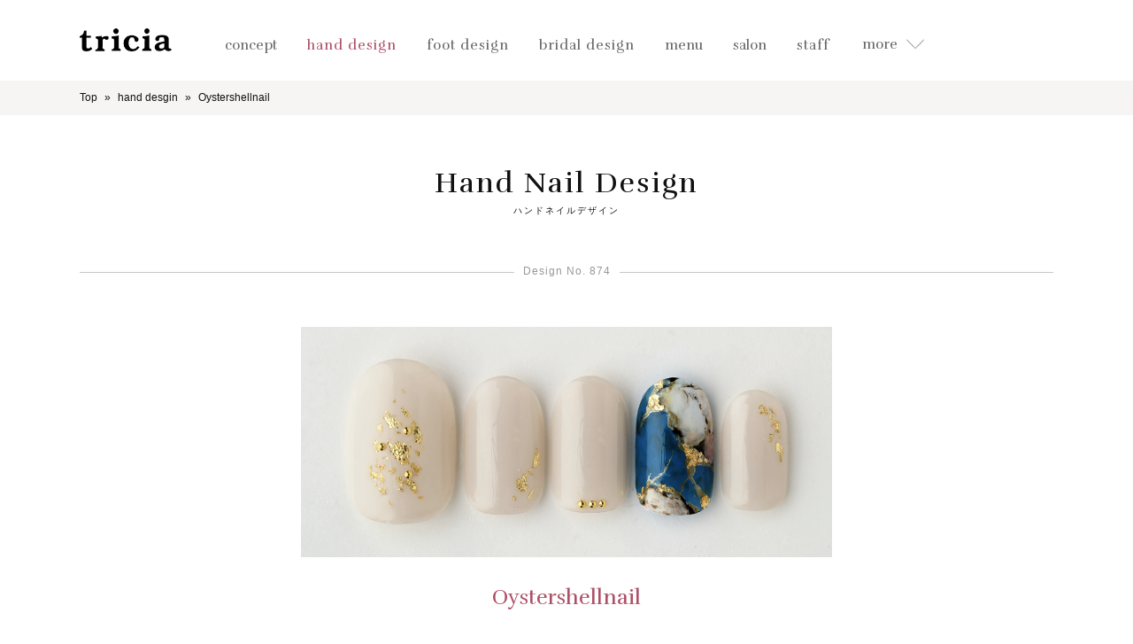

--- FILE ---
content_type: text/html; charset=UTF-8
request_url: https://tricia.jp/design/hand/view/oystershellnail/
body_size: 8846
content:
<!DOCTYPE HTML>
<html lang="ja"
	prefix="og: https://ogp.me/ns#" >
<head>
    <meta charset="UTF-8">
    
    <meta name="description" content="Keiko Tanaka | ゴールドも入った華やかなターコイズネイル。シンプルなカラーと合わせて大人な印象に。 | 銀座と表参道に店舗を構える、本物志向のネイルサロンです。ネイルを通して関わるすべての人々を幸せにしたい。東京/表参道から徒歩1分、渋谷から5分/銀座駅から 徒歩1分。triciaは世界にひとつだけの「自分らしいネイル」に出会える場所です。"/>
    <meta name="keywords" content="ネイル,ネイルサロン,ジェルネイル,表参道,銀座"/>
    <meta name="thumbnail" content="https://storage.googleapis.com/tricia_jp/img/Cmn/thumbnail.jpg"/>
    <link rel="alternate" hreflang="ja" href="https://tricia.jp/"/>
    <link rel="alternate" hreflang="en" href="https://tricia.jp/english/"/>
    <link rel="canonical" href="https://tricia.jp/design/hand/view/oystershellnail" />
    <meta name="robots" content="noindex,follow">
    
		<!-- All in One SEO 4.1.4.5 -->
		<title>Oystershellnail | ネイルサロンtricia（トリシア）-表参道・銀座ネイルサロン</title>
		<meta name="robots" content="max-image-preview:large" />
		<link rel="canonical" href="https://tricia.jp/design/hand/view/oystershellnail/" />
		<meta property="og:locale" content="ja_JP" />
		<meta property="og:site_name" content="ネイルサロンtricia（トリシア）-表参道・銀座ネイルサロン | Just another WordPress site" />
		<meta property="og:type" content="article" />
		<meta property="og:title" content="Oystershellnail | ネイルサロンtricia（トリシア）-表参道・銀座ネイルサロン" />
		<meta property="og:url" content="https://tricia.jp/design/hand/view/oystershellnail/" />
		<meta property="article:published_time" content="2019-02-22T06:38:28+00:00" />
		<meta property="article:modified_time" content="2019-02-22T06:38:28+00:00" />
		<meta name="twitter:card" content="summary" />
		<meta name="twitter:domain" content="tricia.jp" />
		<meta name="twitter:title" content="Oystershellnail | ネイルサロンtricia（トリシア）-表参道・銀座ネイルサロン" />
		<!-- All in One SEO -->

<link rel='dns-prefetch' href='//code.jquery.com' />
<link rel='dns-prefetch' href='//fonts.googleapis.com' />
<link rel='dns-prefetch' href='//s.w.org' />
		<script type="text/javascript">
			window._wpemojiSettings = {"baseUrl":"https:\/\/s.w.org\/images\/core\/emoji\/13.1.0\/72x72\/","ext":".png","svgUrl":"https:\/\/s.w.org\/images\/core\/emoji\/13.1.0\/svg\/","svgExt":".svg","source":{"concatemoji":"https:\/\/tricia.jp\/wp-includes\/js\/wp-emoji-release.min.js?ver=5.8.12"}};
			!function(e,a,t){var n,r,o,i=a.createElement("canvas"),p=i.getContext&&i.getContext("2d");function s(e,t){var a=String.fromCharCode;p.clearRect(0,0,i.width,i.height),p.fillText(a.apply(this,e),0,0);e=i.toDataURL();return p.clearRect(0,0,i.width,i.height),p.fillText(a.apply(this,t),0,0),e===i.toDataURL()}function c(e){var t=a.createElement("script");t.src=e,t.defer=t.type="text/javascript",a.getElementsByTagName("head")[0].appendChild(t)}for(o=Array("flag","emoji"),t.supports={everything:!0,everythingExceptFlag:!0},r=0;r<o.length;r++)t.supports[o[r]]=function(e){if(!p||!p.fillText)return!1;switch(p.textBaseline="top",p.font="600 32px Arial",e){case"flag":return s([127987,65039,8205,9895,65039],[127987,65039,8203,9895,65039])?!1:!s([55356,56826,55356,56819],[55356,56826,8203,55356,56819])&&!s([55356,57332,56128,56423,56128,56418,56128,56421,56128,56430,56128,56423,56128,56447],[55356,57332,8203,56128,56423,8203,56128,56418,8203,56128,56421,8203,56128,56430,8203,56128,56423,8203,56128,56447]);case"emoji":return!s([10084,65039,8205,55357,56613],[10084,65039,8203,55357,56613])}return!1}(o[r]),t.supports.everything=t.supports.everything&&t.supports[o[r]],"flag"!==o[r]&&(t.supports.everythingExceptFlag=t.supports.everythingExceptFlag&&t.supports[o[r]]);t.supports.everythingExceptFlag=t.supports.everythingExceptFlag&&!t.supports.flag,t.DOMReady=!1,t.readyCallback=function(){t.DOMReady=!0},t.supports.everything||(n=function(){t.readyCallback()},a.addEventListener?(a.addEventListener("DOMContentLoaded",n,!1),e.addEventListener("load",n,!1)):(e.attachEvent("onload",n),a.attachEvent("onreadystatechange",function(){"complete"===a.readyState&&t.readyCallback()})),(n=t.source||{}).concatemoji?c(n.concatemoji):n.wpemoji&&n.twemoji&&(c(n.twemoji),c(n.wpemoji)))}(window,document,window._wpemojiSettings);
		</script>
		<style type="text/css">
img.wp-smiley,
img.emoji {
	display: inline !important;
	border: none !important;
	box-shadow: none !important;
	height: 1em !important;
	width: 1em !important;
	margin: 0 .07em !important;
	vertical-align: -0.1em !important;
	background: none !important;
	padding: 0 !important;
}
</style>
	<link rel='stylesheet' id='wp-block-library-css'  href='https://tricia.jp/wp-includes/css/dist/block-library/style.min.css?ver=5.8.12' type='text/css' media='all' />
<link rel='stylesheet' id='reset-css'  href='https://tricia.jp/wp-content/themes/tricia-theme/css/Cmn/reset.css?ver=5.8.12' type='text/css' media='all' />
<link rel='stylesheet' id='owl-theme-css'  href='https://tricia.jp/wp-content/themes/tricia-theme/css/Cmn/plugin/owl.theme.default.min.css?ver=5.8.12' type='text/css' media='all' />
<link rel='stylesheet' id='owl-carousel-css-css'  href='https://tricia.jp/wp-content/themes/tricia-theme/css/Cmn/plugin/owl.carousel.min.css?ver=5.8.12' type='text/css' media='all' />
<link rel='stylesheet' id='lightbox-css-css'  href='https://tricia.jp/wp-content/themes/tricia-theme/css/Cmn/plugin/lightbox_custom.css?ver=5.8.12' type='text/css' media='all' />
<link rel='stylesheet' id='slick-theme-css-css'  href='https://tricia.jp/wp-content/themes/tricia-theme/css/Cmn/plugin/slick-theme.css?ver=5.8.12' type='text/css' media='all' />
<link rel='stylesheet' id='slick-css-css'  href='https://tricia.jp/wp-content/themes/tricia-theme/css/Cmn/plugin/slick.css?ver=5.8.12' type='text/css' media='all' />
<link rel='stylesheet' id='cmn-style-css'  href='https://tricia.jp/wp-content/themes/tricia-theme/css/Cmn/cmn_style.css?ver=5.8.12' type='text/css' media='all' />
<link rel='stylesheet' id='pcn-style-css'  href='https://tricia.jp/wp-content/themes/tricia-theme/css/FrontPc/style.css?ver=5.8.12' type='text/css' media='all' />
<link rel='stylesheet' id='style_cmn-css'  href='https://tricia.jp/wp-content/themes/tricia-theme/css/FrontPc/style_cmn.css?ver=5.8.12' type='text/css' media='all' />
<link rel='stylesheet' id='font-rufina-css'  href='//fonts.googleapis.com/css?family=Rufina%3A400%2C700&#038;ver=5.8.12' type='text/css' media='all' />
<script type='text/javascript' src='https://tricia.jp/wp-content/themes/tricia-theme/js/Cmn/vue.min.js?ver=5.8.12' id='vue-min-js'></script>
<script type='text/javascript' src='//code.jquery.com/jquery-1.11.3.min.js?ver=5.8.12' id='jquery-js'></script>
<link rel="https://api.w.org/" href="https://tricia.jp/wp-json/" /><link rel="alternate" type="application/json" href="https://tricia.jp/wp-json/wp/v2/design/460" /><link rel="EditURI" type="application/rsd+xml" title="RSD" href="https://tricia.jp/xmlrpc.php?rsd" />
<link rel="wlwmanifest" type="application/wlwmanifest+xml" href="https://tricia.jp/wp-includes/wlwmanifest.xml" /> 
<meta name="generator" content="WordPress 5.8.12" />
<link rel='shortlink' href='https://tricia.jp/?p=460' />
<link rel="alternate" type="application/json+oembed" href="https://tricia.jp/wp-json/oembed/1.0/embed?url=https%3A%2F%2Ftricia.jp%2Fdesign%2Fhand%2Fview%2Foystershellnail%2F" />
<link rel="alternate" type="text/xml+oembed" href="https://tricia.jp/wp-json/oembed/1.0/embed?url=https%3A%2F%2Ftricia.jp%2Fdesign%2Fhand%2Fview%2Foystershellnail%2F&#038;format=xml" />

    <!--google analytics-->
    <script>
        (function(i,s,o,g,r,a,m){i['GoogleAnalyticsObject']=r;i[r]=i[r]||function(){
                (i[r].q=i[r].q||[]).push(arguments)},i[r].l=1*new Date();a=s.createElement(o),
            m=s.getElementsByTagName(o)[0];a.async=1;a.src=g;m.parentNode.insertBefore(a,m)
        })(window,document,'script','https://www.google-analytics.com/analytics.js','ga');
        ga('create', 'UA-75313718-2', 'auto');
        ga('send', 'pageview');
        $(function () {
            $('a').click(function () {
                var ahref = $(this).attr("href");
                if (ahref.indexOf("tel:") != -1) {
                    if (ahref.indexOf("0337976120") != -1) {
                        ga('send', 'event', 'click', 'tel', 'omotesando');
                    } else {
                        ga('send', 'event', 'click', 'tel', 'ginza');
                    }
                }
            });
        });
    </script>

</head>
<body class="design-template-default single single-design postid-460">
    <section class="allWrap" id="allTop">
    <header>
        <nav>
            <div id="menuWrap">
                <div class="menuLogo">
                    <div class="logo">
                        <a href="/">
                            <img src="https://tricia.jp/wp-content/themes/tricia-theme/img/Cmn/logo_bk.png" alt="tricia トリシア">
                        </a>
                    </div>
                </div>
                <div class="menuListWrap">
                    <ul class="menuList">
                        <li >
                            <dl>
                                <dt>
                                    <span class="eng">concept</span>
                                </dt>
                                <dd style="display: none;">
                                    <ul>
                                        <li>
                                            <a href="/concept/">
                                                <span>concept</span>
                                                コンセプト
                                            </a>
                                        </li>
                                        <li>
                                            <a href="/concept/welcome/">
                                                <span>Welcome</span>
                                                初めての方へ
                                            </a>
                                        </li>
                                    </ul>
                                </dd>
                            </dl>
                        </li>
                        <li class="here">
                            <a href="/design/hand/">
                                <span class="eng">hand design</span>
                            </a>
                        </li>
                        <li >
                            <a href="/design/foot/">
                                <span class="eng">foot design</span>
                            </a>
                        </li>
                        <li >
                            <a href="/design/bridal">
                                <span class="eng">bridal design</span>
                            </a>
                        </li>
                        <li >
                            <dl>
                                <dt>
                                    <span class="eng">menu</span>
                                </dt>
                                <dd style="display: none;">
                                    <ul>
                                        <li>
                                            <a href="/menu/visual_price_list/">
                                                <span>Visual Price List</span>
                                                ヴィジュアルプライスリスト
                                            </a>
                                        </li>
                                        <li>
                                            <a href="/menu/hand/">
                                                <span>Hand</span>
                                                ハンド
                                            </a>
                                        </li>
                                        <li>
                                            <a href="/menu/foot/">
                                                <span>Foot</span>
                                                フット
                                            </a>
                                        </li>
                                        <li>
                                            <a href="/menu/hand_foot/">
                                                <span>Hand &amp; Foot</span>
                                                ハンドフット共通
                                            </a>
                                        </li>
                                        <li>
                                            <a href="/menu/others/">
                                                <span>Others</span>
                                                その他
                                            </a>
                                        </li>
                                        <li>
                                            <a href="/bridal/course/">
                                                <span>Bridal Course</span>
                                                ブライダルコース
                                            </a>
                                        </li>
                                        <li>
                                            <a href="/campaign/">
                                                <span>Campaign</span>
                                                キャンペーン
                                            </a>
                                        </li>
                                    </ul>
                                </dd>
                            </dl>
                        </li>
                        <li >
                            <dl>
                                <dt>
                                    <span class="eng">salon</span>
                                </dt>
                                <dd style="display: none;">
                                    <ul>
                                        <li>
                                            <a href="/salon/omotesando/">
                                                <span>Omotesando</span>
                                                表参道
                                            </a>
                                        </li>
                                        <li>
                                            <a href="/salon/ginza/">
                                                <span>Ginza</span>
                                                銀座
                                            </a>
                                        </li>
                                    </ul>
                                </dd>
                            </dl>
                        </li>
                        <li >
                            <a href="/staff/">
                                <span class="eng">staff</span>
                            </a>
                        </li>
                                            <li class="moreArea">
                            <div class="menuBtnWrap">
                                <p class="eng">more</p>
                                <div class="menuBtn">
                                    <img src="https://tricia.jp/wp-content/themes/tricia-theme/img/FrontPc/menu_arrow_bottom.png" alt="">
                                </div>
                            </div>
                        </li>
                    </ul>
                </div>
            </div>
        </nav>
    </header>
<menu id="slideMenu" style="display: none;">
    <div class="slideContents">
        <div class="inner">
            <ul>
                <li >
                    <a href="/news/">news</a>
                </li>
                <li >
                    <a href="/media/tie_up/">media</a>
                </li>
                <li >
                    <a href="/member/">member</a>
                </li>
                <li><a href="https://ameblo.jp/tricia-nail/" target="_blank">blog</a></li>
                <li >
                    <a href="/recruit/">recruit</a>
                </li>
                <li><a href="/english/">english</a></li>
            </ul>
            <div class="iconLink">
                <ul>
                    <li class="insta">
                        <a href="https://www.instagram.com/tricianail/" target="_blank">
                            <img src="https://tricia.jp/wp-content/themes/tricia-theme/img/Cmn/cmn_icon_insta.png" alt="instagram">
                        </a>
                    </li>
                    <li class="twitter">
                        <a href="https://twitter.com/tricia_nail" target="_blank">
                            <img src="https://tricia.jp/wp-content/themes/tricia-theme/img/Cmn/cmn_icon_twitter.png" alt="twitter">
                        </a>
                    </li>
                    <li class="fb">
                        <a href="https://www.facebook.com/tricia.nailsalon" target="_blank">
                            <img src="https://tricia.jp/wp-content/themes/tricia-theme/img/Cmn/cmn_icon_fb.png" alt="facebook">
                        </a>
                    </li>
                </ul>
            </div>
        </div>
    </div>
    <div class="acoOverlay"></div>
</menu>

<nav class="pankuzuList">
    <ul>
                <li itemprop="itemListElement" itemscope itemtype="http://schema.org/ListItem">
                                <a itemprop="url" href="/">
                                    <span itemprop="name">Top</span>
                    <meta itemprop="position" content="1"/>
                                </a>
                            </li>
                <li itemprop="itemListElement" itemscope itemtype="http://schema.org/ListItem">
                                <a itemprop="url" href="/design/hand">
                                    <span itemprop="name">hand desgin</span>
                    <meta itemprop="position" content="2"/>
                                </a>
                            </li>
                <li itemprop="itemListElement" itemscope itemtype="http://schema.org/ListItem">
                                    <span itemprop="name">Oystershellnail</span>
                    <meta itemprop="position" content="3"/>
                            </li>
        </ul>
</nav>


<section id="designDetail" class="designDetailPageWrap cmnWrap">
    <p class="pageTit">
        Hand Nail Design
        <span>ハンドネイルデザイン</span>
    </p>
    <div class="mainDesign">
        <p class="designNum">
            <span>Design No. 874</span>
        </p>
        <div class="nailWrap">
            <img src="https://tricia.jp/wp-content/uploads/static-nailchip/design/hand874.png" alt="Oystershellnail(田中 恵子) | ネイルサロンtricia（トリシア）銀座店">
            <p class="tit fontStyle">
                Oystershellnail            </p>
        </div>
        <div class="designerWrap">
            <p class="tit">
                <span>Designed by</span>
            </p>
            <div class="detail">
                <div class="staff">
                    <a href="/staff/Tanaka_Keiko">
                        <div>
                            <img src="https://tricia.jp/wp-content/themes/tricia-theme/img/Cmn/staff/mono/staff_7.png"
                                 alt="">
                            <div class="name">
                                <p class="romaName">
                                    Keiko Tanaka                                </p>
                            </div>
                        </div>
                    </a>
                </div>
                <div class="text">
                    <p>
                    ゴールドも入った華やかなターコイズネイル。シンプルなカラーと合わせて大人な印象に。                    </p>
                </div>
            </div>
        </div>
                <a class="backListBtn" href="/design/hand">
            デザイン一覧へ戻る
        </a>
    </div>

    <div id="nailChips">
        
                <div class="designWrap">
                    <p class="cmnBalloonTit">
                        <span>Cool</span>
                    </p>
                    <ul>

                                        <li>
                            <a href="https://tricia.jp/design/hand/view/black-x-silver/">
                                <img src="https://tricia.jp/wp-content/uploads/static-nailchip/design/hand604.png" alt="">
                            </a>
                        </li>
                                        <li>
                            <a href="https://tricia.jp/design/hand/view/Antique-flower-3/">
                                <img src="https://tricia.jp/wp-content/uploads/2020/03/0217TC094.jpg" alt="">
                            </a>
                        </li>
                                        <li>
                            <a href="https://tricia.jp/design/hand/view/Smoky-Tone/">
                                <img src="https://tricia.jp/wp-content/uploads/2023/12/IMG_6301.jpg" alt="">
                            </a>
                        </li>
                                        <li>
                            <a href="https://tricia.jp/design/hand/view/Beige-color-%ef%bc%86-nuance-art/">
                                <img src="https://tricia.jp/wp-content/uploads/2025/06/022.jpg" alt="">
                            </a>
                        </li>
                                        <li>
                            <a href="https://tricia.jp/design/hand/view/tortoiseshell/">
                                <img src="https://tricia.jp/wp-content/uploads/static-nailchip/design/hand911.png" alt="">
                            </a>
                        </li>
                                        <li>
                            <a href="https://tricia.jp/design/hand/view/spring-stripe/">
                                <img src="https://tricia.jp/wp-content/uploads/static-nailchip/design/hand527.png" alt="">
                            </a>
                        </li>
                                        <li>
                            <a href="https://tricia.jp/design/hand/view/Botanical-nail-2/">
                                <img src="https://tricia.jp/wp-content/uploads/2020/03/0217TC093.jpg" alt="">
                            </a>
                        </li>
                                        <li>
                            <a href="https://tricia.jp/design/hand/view/Line-art/">
                                <img src="https://tricia.jp/wp-content/uploads/2021/07/0617TR096_HP.jpg" alt="">
                            </a>
                        </li>
                
                    </ul>
                                        <a class="cmnBtn" href="/design/hand/cool">一覧を見る</a>
                </div>

        
                <div class="designWrap">
                    <p class="cmnBalloonTit">
                        <span>Ethnic</span>
                    </p>
                    <ul>

                                        <li>
                            <a href="https://tricia.jp/design/hand/view/wave-2/">
                                <img src="https://tricia.jp/wp-content/uploads/2024/08/20240815_014.jpg" alt="">
                            </a>
                        </li>
                                        <li>
                            <a href="https://tricia.jp/design/hand/view/linebijou/">
                                <img src="https://tricia.jp/wp-content/uploads/static-nailchip/design/hand848.png" alt="">
                            </a>
                        </li>
                                        <li>
                            <a href="https://tricia.jp/design/hand/view/sunset-glow/">
                                <img src="https://tricia.jp/wp-content/uploads/2020/09/0821tc119_HP.jpg" alt="">
                            </a>
                        </li>
                                        <li>
                            <a href="https://tricia.jp/design/hand/view/pink-ethnic/">
                                <img src="https://tricia.jp/wp-content/uploads/2019/05/0222TR_255.jpg" alt="">
                            </a>
                        </li>
                                        <li>
                            <a href="https://tricia.jp/design/hand/view/redmarble/">
                                <img src="https://tricia.jp/wp-content/uploads/static-nailchip/design/hand930.png" alt="">
                            </a>
                        </li>
                                        <li>
                            <a href="https://tricia.jp/design/hand/view/botanical-leaf/">
                                <img src="https://tricia.jp/wp-content/uploads/static-nailchip/design/hand736.png" alt="">
                            </a>
                        </li>
                                        <li>
                            <a href="https://tricia.jp/design/hand/view/oystershellnail/">
                                <img src="https://tricia.jp/wp-content/uploads/static-nailchip/design/hand874.png" alt="">
                            </a>
                        </li>
                                        <li>
                            <a href="https://tricia.jp/design/hand/view/linestuds/">
                                <img src="https://tricia.jp/wp-content/uploads/static-nailchip/design/hand786.png" alt="">
                            </a>
                        </li>
                
                    </ul>
                                        <a class="cmnBtn" href="/design/hand/ethnic">一覧を見る</a>
                </div>

        
                <div class="designWrap">
                    <p class="cmnBalloonTit">
                        <span>Gold</span>
                    </p>
                    <ul>

                                        <li>
                            <a href="https://tricia.jp/design/hand/view/embroidery-flower/">
                                <img src="https://tricia.jp/wp-content/uploads/2019/11/1031TC488.jpg" alt="">
                            </a>
                        </li>
                                        <li>
                            <a href="https://tricia.jp/design/hand/view/textural-variety/">
                                <img src="https://tricia.jp/wp-content/uploads/2024/05/002.jpg" alt="">
                            </a>
                        </li>
                                        <li>
                            <a href="https://tricia.jp/design/hand/view/Leopard/">
                                <img src="https://tricia.jp/wp-content/uploads/2019/11/1031TC511.jpg" alt="">
                            </a>
                        </li>
                                        <li>
                            <a href="https://tricia.jp/design/hand/view/mat%c3%97gold/">
                                <img src="https://tricia.jp/wp-content/uploads/2023/03/0213TR_049.jpg" alt="">
                            </a>
                        </li>
                                        <li>
                            <a href="https://tricia.jp/design/hand/view/red-stripe/">
                                <img src="https://tricia.jp/wp-content/uploads/2019/11/1031TC486.jpg" alt="">
                            </a>
                        </li>
                                        <li>
                            <a href="https://tricia.jp/design/hand/view/bordeaux-stripes/">
                                <img src="https://tricia.jp/wp-content/uploads/static-nailchip/design/hand332.png" alt="">
                            </a>
                        </li>
                                        <li>
                            <a href="https://tricia.jp/design/hand/view/coming-of-spring/">
                                <img src="https://tricia.jp/wp-content/uploads/2022/03/0224TR_086HP.jpg" alt="">
                            </a>
                        </li>
                                        <li>
                            <a href="https://tricia.jp/design/hand/view/yours-tone/">
                                <img src="https://tricia.jp/wp-content/uploads/2019/07/0607TC339.jpg" alt="">
                            </a>
                        </li>
                
                    </ul>
                                        <a class="cmnBtn" href="/design/hand/gold">一覧を見る</a>
                </div>

        
                <div class="designWrap">
                    <p class="cmnBalloonTit">
                        <span>Green</span>
                    </p>
                    <ul>

                                        <li>
                            <a href="https://tricia.jp/design/hand/view/Autumn-tweed-3/">
                                <img src="https://tricia.jp/wp-content/uploads/2023/09/202308_001.jpg" alt="">
                            </a>
                        </li>
                                        <li>
                            <a href="https://tricia.jp/design/hand/view/fresh-green-2/">
                                <img src="https://tricia.jp/wp-content/uploads/2024/05/IMG_0168.jpg" alt="">
                            </a>
                        </li>
                                        <li>
                            <a href="https://tricia.jp/design/hand/view/brown-%c3%97-dark-green/">
                                <img src="https://tricia.jp/wp-content/uploads/2020/11/1022TC042_HP.jpg" alt="">
                            </a>
                        </li>
                                        <li>
                            <a href="https://tricia.jp/design/hand/view/cotton-lace/">
                                <img src="https://tricia.jp/wp-content/uploads/static-nailchip/design/hand581.png" alt="">
                            </a>
                        </li>
                                        <li>
                            <a href="https://tricia.jp/design/hand/view/refreshing-lemon/">
                                <img src="https://tricia.jp/wp-content/uploads/static-nailchip/design/hand733.png" alt="">
                            </a>
                        </li>
                                        <li>
                            <a href="https://tricia.jp/design/hand/view/ink-nuance/">
                                <img src="https://tricia.jp/wp-content/uploads/2025/09/20250822_017.jpg" alt="">
                            </a>
                        </li>
                                        <li>
                            <a href="https://tricia.jp/design/hand/view/bubble-nail-3/">
                                <img src="https://tricia.jp/wp-content/uploads/2023/09/202308_019.jpg" alt="">
                            </a>
                        </li>
                                        <li>
                            <a href="https://tricia.jp/design/hand/view/botanical-flower/">
                                <img src="https://tricia.jp/wp-content/uploads/static-nailchip/design/hand642.png" alt="">
                            </a>
                        </li>
                
                    </ul>
                                        <a class="cmnBtn" href="/design/hand/green">一覧を見る</a>
                </div>

        
                <div class="designWrap">
                    <p class="cmnBalloonTit">
                        <span>Other</span>
                    </p>
                    <ul>

                                        <li>
                            <a href="https://tricia.jp/design/hand/view/mirrorxyellow/">
                                <img src="https://tricia.jp/wp-content/uploads/static-nailchip/design/hand824.png" alt="">
                            </a>
                        </li>
                                        <li>
                            <a href="https://tricia.jp/design/hand/view/mode-beige/">
                                <img src="https://tricia.jp/wp-content/uploads/2024/12/20241118_013.jpg" alt="">
                            </a>
                        </li>
                                        <li>
                            <a href="https://tricia.jp/design/hand/view/gradation%c3%97mirror/">
                                <img src="https://tricia.jp/wp-content/uploads/2022/03/0224TR_084HP.jpg" alt="">
                            </a>
                        </li>
                                        <li>
                            <a href="https://tricia.jp/design/hand/view/pastel-sugar/">
                                <img src="https://tricia.jp/wp-content/uploads/static-nailchip/design/hand260.png" alt="">
                            </a>
                        </li>
                                        <li>
                            <a href="https://tricia.jp/design/hand/view/Line-art/">
                                <img src="https://tricia.jp/wp-content/uploads/2021/07/0617TR096_HP.jpg" alt="">
                            </a>
                        </li>
                                        <li>
                            <a href="https://tricia.jp/design/hand/view/starry-sky/">
                                <img src="https://tricia.jp/wp-content/uploads/2019/09/0823TC233.jpg" alt="">
                            </a>
                        </li>
                                        <li>
                            <a href="https://tricia.jp/design/hand/view/mulch-aurora-film/">
                                <img src="https://tricia.jp/wp-content/uploads/static-nailchip/design/hand694.png" alt="">
                            </a>
                        </li>
                                        <li>
                            <a href="https://tricia.jp/design/hand/view/nuancewatercolors/">
                                <img src="https://tricia.jp/wp-content/uploads/static-nailchip/design/hand844.png" alt="">
                            </a>
                        </li>
                
                    </ul>
                                        <a class="cmnBtn" href="/design/hand/other">一覧を見る</a>
                </div>

            </div>


    <div class="cmnMenuLink">
    <div class="inner">
        <p class="tit fontStyle">M<span>enu</span> & P<Span>rice</Span></p>
        <p class="subText">メニュー&プライスページはこちら</p>
        <ul>
            <li>
                <a href="/menu/hand">Hand</a>
            </li>
            <li>
                <a href="/menu/foot">Foot</a>
            </li>
            <li>
                <a href="/menu/hand_foot">Hand&Foot 共通</a>
            </li>
            <li>
                <a href="/menu/others">Others</a>
            </li>
        </ul>
    </div>
</div>

</section>

<section class="bottomContents">
    <div class="contentsWrap">
    <div class="cmnTit">
        <span>Contents</span>
    </div>
    <p class="subText">triciaには豊富なデザインのラインナップと確かな技術のネイリストが在籍しています。</p>
    <ul>
        <li>
            <a href="/concept/">
                <img src="https://tricia.jp/wp-content/themes/tricia-theme/img/FrontPc/contents_concept.png" alt="">
                <p class="contentsTit">Concept</p>
                <p class="text">
                    ネイルを通して関わるすべての人々を幸せにしたい、ネイルサロンtriciaには届けたい想いがあります。
                </p>
            </a>
        </li>
        <li>
            <a href="/menu/hand/">
                <img src="https://tricia.jp/wp-content/themes/tricia-theme/img/FrontPc/contents_menu.png" alt="">
                <p class="contentsTit">Menu</p>
                <p class="text">
                    トリシアの豊富なメニューをご紹介します。あなただけのオートクチュールメニューを見つけてください。
                </p>
            </a>
        </li>
        <li>
            <a href="/staff/">
                <img src="https://tricia.jp/wp-content/themes/tricia-theme/img/FrontPc/contents_satff.png" alt="">
                <p class="contentsTit">Staff</p>
                <p class="text">
                    表参道店、銀座店のネイリストをご紹介。お気に入りのネイリストがトリシアなら見つかります。
                </p>
            </a>
        </li>
        <li>
            <a href="/salon/omotesando/">
                <img src="https://tricia.jp/wp-content/themes/tricia-theme/img/FrontPc/contents_salon.png" alt="">
                <p class="contentsTit">Salon</p>
                <p class="text">
                    表参道店、銀座店ともに白を基調とした落ち着いたデザイン。光の差し込む空間でリラックスできます。
                </p>
            </a>
        </li>
        <li>
            <a href="/media/magazine/">
                <img src="https://tricia.jp/wp-content/themes/tricia-theme/img/FrontPc/contents_media.png" alt="">
                <p class="contentsTit">Media</p>
                <p class="text">
                    トリシアの技術は各種媒体でも活躍しています。その一部分をご覧になってください。
                </p>
            </a>
        </li>
        <li>
            <a href="/member/">
                <img src="https://tricia.jp/wp-content/themes/tricia-theme/img/FrontPc/contents_member_ship.png" alt="">
                <p class="contentsTit">Member</p>
                <p class="text">
                    トリシアのメンバーシッププログラムは通えば通うほどお得です！ぜひご検討ください。
                </p>
            </a>
        </li>
        <li>
            <a href="https://tricia.exblog.jp/" target="_blank">
                <img src="https://tricia.jp/wp-content/themes/tricia-theme/img/FrontPc/contents_blog.png" alt="">
                <p class="contentsTit">Blog</p>
                <p class="text">
                    ネイルサロンtriciaの日常をお届けします。ネイルスクールtriciaの講師の声も♪
                </p>
            </a>
        </li>
        <li>
            <a href="/recruit/">
                <img src="https://tricia.jp/wp-content/themes/tricia-theme/img/FrontPc/contents_recruit.png" alt="">
                <p class="contentsTit">Recruit</p>
                <p class="text">
                    トリシアで一緒に働きませんか？ネイリストになってからのキャリアップも全面的にサポートします。
                </p>
            </a>
        </li>
    </ul>
</div>
</section>

 <footer>
    <div class="inner">
        <a href="#allTop" class="pageTopBtn disNonSp"><img src="https://tricia.jp/wp-content/themes/tricia-theme/img/Cmn/cmn_arrow_top.png" alt=""></a>
        <ul class="address">
            <li>
                <a href="https://nailschool.jp/" target="_blank">
                    <span class="name">nailschool tricia</span><br>
                    〒150-0001 東京都渋谷区神宮前5-1-6 IL PALAZZINO表参道3F<br>
                    <span class="disNonSp">
                        tel 03-6419-7314 (受付10～19時）
                    </span>
                </a>
                <span class="disNonPc">
                        tel <a href="tel:0364197314">03-6419-7314</a> (受付10～19時）
                </span>
            </li>
            <li>
                <span class="name">tricia 表参道店</span><br>
                〒107-0061 港区北青山3-8-4 サンテックス岡本104<br>
                <span class="disNonPc">
                    tel&amp;fax <a href="tel:0337976120">03-3797-6120</a>
                </span>
                <span class="disNonSp">
                    tel&amp;fax 03-3797-6120
                </span><br>
表参道駅（東京メトロ銀座線・半蔵門線） B5出口-徒歩1分<br>
平日 12:30〜21:00 ※電話受付は12:30〜<br>
（朝スタッフ出勤日は10:00〜営業 ※前日までのご予約制）<br>
土日祝 10:00〜19:00<br>
                <br>
                <span class="name">tricia 銀座店</span><br>
                〒104-0061 中央区銀座6-8-19 VORT銀座 miyuki st.3F<br>
                <span class="disNonPc">
                    tel&amp;fax <a href="tel:0362285710">03-6228-5710</a><br>
                </span>
                <span class="disNonSp">
                    tel&amp;fax 03-6228-5710<br>
                </span><br>
銀座駅　B3出口-徒歩1分 / 有楽町駅（JR山手線）中央口-徒歩8分<br>
平日 13:00〜21:30 ※電話受付は12:30〜<br>
（朝スタッフ出勤日は10:00〜営業 ※前日までのご予約制）<br>
土日祝 10:30〜19:00<br>
            </li>
        </ul>
        <div class="footerLogo">
            <a href="/">
                <img src="https://tricia.jp/wp-content/themes/tricia-theme/img/Cmn/logo_w.png" alt="tricia トリシア">
            </a>
            <p class="copyRight">
                Copyrights © tricia All rights reserved.　
            </p>
        </div>
    </div>
</footer>

</section>

<script type='text/javascript' src='https://tricia.jp/wp-includes/js/dist/vendor/moment.min.js?ver=2.29.1' id='moment-js'></script>
<script type='text/javascript' id='moment-js-after'>
moment.updateLocale( 'ja', {"months":["1\u6708","2\u6708","3\u6708","4\u6708","5\u6708","6\u6708","7\u6708","8\u6708","9\u6708","10\u6708","11\u6708","12\u6708"],"monthsShort":["1\u6708","2\u6708","3\u6708","4\u6708","5\u6708","6\u6708","7\u6708","8\u6708","9\u6708","10\u6708","11\u6708","12\u6708"],"weekdays":["\u65e5\u66dc\u65e5","\u6708\u66dc\u65e5","\u706b\u66dc\u65e5","\u6c34\u66dc\u65e5","\u6728\u66dc\u65e5","\u91d1\u66dc\u65e5","\u571f\u66dc\u65e5"],"weekdaysShort":["\u65e5","\u6708","\u706b","\u6c34","\u6728","\u91d1","\u571f"],"week":{"dow":1},"longDateFormat":{"LT":"g:i A","LTS":null,"L":null,"LL":"Y\u5e74n\u6708j\u65e5","LLL":"Y\u5e74n\u6708j\u65e5 g:i A","LLLL":null}} );
</script>
<script type='text/javascript' src='https://tricia.jp/wp-content/themes/tricia-theme/js/Cmn/jquery.easing.1.3-min.js' id='jquery-easing-js'></script>
<script type='text/javascript' src='https://tricia.jp/wp-content/themes/tricia-theme/js/Cmn/plugin/owl.carousel.min.js' id='owl-carousel-js-js'></script>
<script type='text/javascript' src='https://tricia.jp/wp-content/themes/tricia-theme/js/Cmn/plugin/lightbox.min.js' id='lightbox-js-js'></script>
<script type='text/javascript' src='https://tricia.jp/wp-content/themes/tricia-theme/js/Cmn/plugin/slick.min.js' id='slick-min-js'></script>
<script type='text/javascript' src='https://tricia.jp/wp-content/themes/tricia-theme/js/Cmn/menu.js' id='menu-js'></script>
<script type='text/javascript' src='https://tricia.jp/wp-content/themes/tricia-theme/js/Cmn/plugin/jquery.lazyload.js' id='jquery-lazyload-js'></script>
<script type='text/javascript' src='https://tricia.jp/wp-content/themes/tricia-theme/js/FrontPc/cmn.js' id='pcn-js-js'></script>
<script type='text/javascript' src='https://tricia.jp/wp-includes/js/wp-embed.min.js?ver=5.8.12' id='wp-embed-js'></script>
</body>
    <script>
        $(function() {
            var headerH = $('header').outerHeight();
            $('.pankuzuList').css('padding-top',headerH);
            $('.cmnWrap').css('padding-top',0);
        });
    </script>
</html>


--- FILE ---
content_type: text/css
request_url: https://tricia.jp/wp-content/themes/tricia-theme/css/FrontPc/style.css?ver=5.8.12
body_size: 18288
content:
@CHARSET "UTF-8";
/****↓base↓****/
a:hover {
	opacity: 0.6;
}
/****↑base↑****/

/****↓cmn↓****/
.noScroll {
	width: 100%;
	overflow: scroll;
	position: fixed;
	z-index: 1;
}
.cmnWrap {
	width: 1100px;
	margin: 0 auto;
}
.cmnWrap .pageTit {
	font-size: 2.7rem;
	letter-spacing: 2px;
	font-family: 'Rufina', serif;
	margin: 55px 0;
	text-align: center;
}
.cmnWrap .pageTit span {
	display: block;
	font-size: 0.8rem;
	text-align: center;
	margin-top: 5px;
}
.cmnWrap .cmnTit {
	width: 1100px;
	margin: 15px auto;
	font-size: 2.7rem;
	display: block;
	text-align: center;
	position: relative;
}
.tieUpCampaign .marginTit {
	margin-bottom: 70px;
}
.cmnWrap .cmnTit span {
	display: inline-block;
	background-color: #fff;
	position: relative;
	z-index: 1;
	letter-spacing: 1px;
	padding: 0 10px;
	font-family: 'Rufina', serif;
}
.cmnWrap .cmnTit:before {
	content: "";
	display: block;
	width: 100%;
	height: 1px;
	background-color: #C7C7C7;
	top: 50%;
	left: 0;
	position: absolute;
}
.bottomContents .cmnTit{
	width: 1100px;
	margin: 15px auto;
	display: block;
	text-align: center;
	font-size: 2.5rem;
	position: relative;
}
.bottomContents .cmnTit span {
	display: inline-block;
	background-color: #fff;
	position: relative;
	z-index: 1;
	letter-spacing: 1px;
	padding: 0 40px;
	font-family: 'Rufina', serif;
}
.bottomContents .cmnTit:before {
	content: "";
	display: block;
	width: 100%;
	height: 1px;
	background-color: #C7C7C7;
	top: 50%;
	left: 0;
	position: absolute;
}
.bottomContents .salonWrap {
	width: 1100px;
	margin: 0 auto;
	padding: 55px 0 55px;
}
.bottomContents .salonWrap ul {
	width: 910px;
	font-size: 0;
	margin: 40px auto 0;
}
.bottomContents .salonWrap li {
	display: inline-block;
	vertical-align: top;
	width: 400px;
	margin-left: 110px;
	text-align: center;
}
.bottomContents .salonWrap ul li:first-child {
	margin-left: 0;
	margin-bottom: 0;
	padding: 0;
	border-bottom: none;
}
.bottomContents .salonWrap ul li .storeImg {
	width: 100%;
}
.bottomContents .salonWrap ul li .name {
	padding: 15px 0;
	margin-bottom: 18px;
}
.bottomContents .salonWrap li .name img {
	display: inline-block;
	margin: 0;
}
.bottomContents .salonWrap li .name span {
	display: block;
	text-align: center;
	width: 100%;
	margin-top: 5px;
}
.bottomContents .subText {
	text-align: center;
	color: #696969;
	letter-spacing: 0.5px;
	font-size: 1rem;
}
.bottomContents .salonWrap ul li .logo {
	height: 20px;
}
.bottomContents .salonWrap ul li .storeArea {
	margin-left: 5px;
}
.bottomContents .salonWrap ul li .address {
	text-align: left;
	font-size: 1.1rem;
	letter-spacing: 0.2px;
	padding: 15px 0 7px;
	line-height: 1.8;
}
.bottomContents .salonWrap ul li .telNum {
	font-size: 1.1rem;
	letter-spacing: 0.2px;
	margin-bottom: 25px;
	text-align: left;
}
.bottomContents .salonWrap ul li .telNum a {
	color: #111111;
	display: inline-block;
	margin-left: 10px;
	font-size: 1.6rem;
}
.bottomContents .salonWrap .cmnBtn {
	display: block;
	width: 240px;
	margin: 45px auto 15px;
	padding: 23px 15px;
	text-align: center;
	border: 1px solid #C7C7C7;
	font-size: 1.1rem;
	color: #111111;
	border-radius: 5px;
	-webkit-border-radius: 5px;
	-moz-border-radius: 5px;
}
.bottomContents .instagramImgWrap {
	width: 1100px;
	margin: 0 auto;
	padding-bottom: 55px;
	font-size: 0;
}
.bottomContents .instagramImgWrap .hashTag {
	width: 100%;
	display: block;
	text-align: center;
	color: #696969;
	letter-spacing: 0.5px;
	margin: 30px 0;
	font-size: 1.1rem;
}
.bottomContents .instagramImgWrap li {
	width: 188px;
	height: 188px;
	margin-right: 40px;
	margin-bottom: 40px;
	display: inline-block;
}
.bottomContents .instagramImgWrap li a {
	width: 188px;
	height: 188px;
	display: block;
	overflow: hidden;
}
.bottomContents .instagramImgWrap li a img {
	width: 100%;
}
.bottomContents .instagramImgWrap li:nth-child(5n) {
	margin-right: 0;
}
.bottomContents .bannerWrap {
	background-color: #F7F5F4;
	padding: 52px 0;
	text-align: center;
}
.bottomContents .bannerWrap a {
	display: inline-block;
	font-size: 0;
	box-shadow: 0 0 10px 1px rgba(0, 0, 0, 0.2);
}
.bottomContents .contentsWrap {
	padding: 50px 0 30px;
}
.bottomContents .contentsWrap ul {
	width: 1100px;
	margin: 65px auto 0;
	font-size: 0;
}
.bottomContents .contentsWrap ul li {
	width: 22%;
	margin-right: 4%;
	margin-bottom: 65px;
	display: inline-block;
	vertical-align: top;
}
.bottomContents .contentsWrap ul li:nth-child(2n) {
	margin-right: 4%;
}
.bottomContents .contentsWrap ul li:nth-child(4n) {
	margin-right: 0;
}
.bottomContents .contentsWrap ul li a {
	color: #111111;
	display: block;
}
.bottomContents .contentsWrap ul li .contentsTit {
	font-family: 'Rufina', serif;
}
.bottomContents .contentsWrap ul li p {
	display: block;
	margin-top: 20px;
	font-size: 1.5rem;
	text-align: center;
}
.bottomContents .contentsWrap ul li p.text {
	font-size: 1rem;
	line-height: 1.8;
	letter-spacing: 0.5px;
	color: #333333;
	padding: 0 10px;
}
.bottomContents .contentsWrap ul li img {
	width: 100%;
}
.cmnSliderWrap {
	position: relative;
}
.cmnSliderWrap ul li.item {
	/*width: 260px;*/
	max-width: 260px;
	display: inline-block;
	margin-right: 110px;
	padding: 25px 0;
	vertical-align: top;
	text-align: center;
}
.cmnSliderWrap ul li:nth-child(3n) {
	margin-right: 0;
}
.cmnSliderWrap .item img {
	width: 100%;
}
.cmnSliderWrap .owl-nav .owl-next,
.cmnSliderWrap .owl-nav .owl-prev {
	position: absolute;
	-moz-transform: translateY(-50%);
	-webkit-transform: translateY(-50%);
	-o-transform: translateY(-50%);
	transform: translateY(-50%);
	top: 50%;
	width: 20px;
	height: 39px;
	background: transparent !important;
	padding: 0 !important;
	margin: 0 !important;
	background-repeat: no-repeat !important;
	background-size: auto 100% !important;
	background-position: center !important;
}
.cmnSliderWrap .owl-nav .owl-prev {
	left: 5%;
	background-image: url(../../img/Cmn/cmn_slider_arrow_left.png) !important;
}
.cmnSliderWrap .owl-nav .owl-next {
	right: 5%;
	background-image: url(../../img/Cmn/cmn_slider_arrow_right.png) !important;
}
/*modal*/
.modalWrap {
	position: absolute;
	width: 100%;
	height: 100%;
	top: 0;
	left: 0;
	z-index: 1001;
	display: none;
}
.modalWrap .modalCloseBtn {
	position: absolute;
	z-index: 3;
	right: 18px;
	top: 18px;
	cursor: pointer;
}
.modalWrap .modalContents {
	position: absolute;
	width: 900px;
	top: 160px;
	-moz-transform: translateX(-50%);
	-webkit-transform: translateX(-50%);
	-o-transform: translateX(-50%);
	transform: translateX(-50%);
	left: 50%;
	background-color: #fff;
	z-index: 2;
	padding: 60px;
	box-shadow: 0 0 10px 0 rgba(0, 0, 0, 0.16);
}
.modalOverlay {
	display: none;
	position: fixed;
	width: 100%;
	height: 100%;
	top: 0;
	left: 0;
	z-index: 1;
	background: rgba(230, 230, 230, 0.8);
}
/****↑cmn↑****/

/****↓owl Carousel↓****/
#recommendSlider {
	margin-top: 15px;
}
/****↑owl Carousel↑****/

/****↓pankuzu↓****/
.pankuzuList {
	background-color: #F7F5F4;
}
.pankuzuList ul {
	width: 1100px;
	height: 40px;
	margin: 0 auto;
}
.pankuzuList li {
	display: inline-block;
}
.pankuzuList li:before {
	content: "»";
	display: inline-block;
	padding: 0 5px;
}
.pankuzuList li:first-child:before {
	display: none;
}
.pankuzuList li a {
	display: inline-block;
	line-height: 40px;
	color: #111;
}
/****↑pankuzu↑****/

/****↓top↓****/
#top {
	width: 100%;
}
#top .shopInfo {
	width: 100%;
	margin: 0 auto;
	color: #696969;
	border-bottom: 1px solid #e6e6e6;
}
#top .shopInfo ul {
	width: 1100px;
	margin: 0 auto;
	display: table;
}
#top .shopInfo li {
	display: table-cell;
	width: 50%;
	border: none !important;
	padding: 16px 0;
	text-align: left;
	font-size: 1.4rem;
	letter-spacing: 1px;
}
#top .shopInfo li:first-child {
	border-bottom: 1px solid #C7C7C7;
}
#top .shopInfo li:nth-child(2) {
	text-align: right;
}
#top .shopInfo .shopName,
#top .shopInfo .shopTime {
	display: inline-block;
}
#top .shopInfo .shopName {
	line-height: 1.6;
}
#top .shopInfo .shopName p {
	display: inline-block;
	font-size: 1rem;
}
#top .shopInfo .shopName a {
	display: inline-block !important;
	color: #696969;
	font-size: 1rem;
	font-weight: normal;
	margin: 0 5px;
}
#top .shopInfo .shopName span {
	display: inline-block;
	color: #696969;
	font-size: 1.2rem;
	font-weight: bold;
	letter-spacing: -0.2px;
	padding: 0 5px;
}
#top .shopInfo .shopTime span {
	display: inline-block;
	font-size: 1.15rem;
	letter-spacing: -0.1px;
}
#top .shopInfo .shopTime span:before {
	content: "/";
	display: inline-block;
	margin-right: 3px;
}
#top .shopInfo .shopTime span:first-child:before {
	display: none;
}
#top .tit {
	display: block;
	width: 1100px;
	margin:  0 auto;
	padding: 0;
	text-align: center;
	position: relative;
}
#top .tit p {
	font-size: 2.2rem;
	letter-spacing: 2px;
}
#top .tit a {
	display: inline-block;
	padding: 5px 10px;
	color: #696969;
	border: 1px solid #C7C7C7;
	border-radius: 3px;
	-webkit-border-radius: 3px;
	-moz-border-radius: 3px;
	letter-spacing: 2px;
	position: absolute;
	-moz-transform: translateY(-50%);
	-webkit-transform: translateY(-50%);
	-o-transform: translateY(-50%);
	transform: translateY(-50%);
	top: 50%;
	right: 0;
	font-size: 0.9rem;
	word-break: keep-all;
}
#top .tit a span {
	position: relative;
	top: 0.1em;
}
#top .newsWrap {
	background-color: #F7F5F4;
	padding: 25px 0 30px;
}
#top .newsWrap ul {
	width: 1100px;
	margin: 10px auto 0;
	font-size: 0;
}
#top .newsWrap ul li {
	width: 31%;
	display: inline-block;
	margin-right: 2.5%;
	padding: 25px 0;
	vertical-align: top;
	overflow: hidden;
}
#top .newsWrap ul li:first-child {
	margin-top: 0;
}
#top .newsWrap ul li:nth-child(3n) {
	margin-right: 0;
}
#top .newsWrap ul li a {
	display: inline-block;
	color:#111;
}
#top .newsWrap ul li img {
	width: 42%;
	display: block;
	vertical-align: top;
	float: left;
}
#top .newsWrap ul li .text {
	width: 55%;
	margin-left: 3%;
	line-height: 1.6rem;
	float: right;
	font-size: 1rem;
	vertical-align: top;
	padding: 2px 0;
}
#top .newsWrap ul li .text p {
	display: block;
	-webkit-box-orient: inline-axis;
	overflow: hidden;
	height: 65px;
}
#top .newsWrap ul li .text .ymd {
	color: #AE5167;
	display: block;
	margin-bottom: 5px;
}
#top .designTypeWrap .subText,
#top .salonWrap .subText {
	text-align: center;
	color: #696969;
	letter-spacing: 2px;
}
#top #recommendSlider,
#top #designTypeSlider {
	font-size: 0;
	margin: 20px auto;
	padding: 0;
	text-align: center;
}
#top #recommendSlide {
	width: 1000px;
	margin: 25px auto 20px;
}
#top #recommendSlider .item .inner {
	padding: 0 3%;
	line-height: 2.2;
	font-size: 1rem;
}
#top #recommendSlider .item .nailStyle {
	color: #AE5167;
	font-size: 1.4rem;
	padding: 15px 0 10px;
	letter-spacing: 1px;
	font-family: 'Rufina', serif;
}
#top #recommendSlider .item .textBox {
	text-align: left;
	line-height: 1.9;
}
#top #recommendSlider .item .textBox span {
	display: block;
}
#top #recommendSlider .item .price {
	font-size: 1.4rem;
	margin: 12px 0 10px;
}
#top #recommendSlider .item .price span {
	font-size: 1rem;
	margin-left: 2px;
}
#top #recommendSlider .item .detail {
	font-size: 0.9rem;
	line-height: 1.9;
}
#top #recommendSlider .item .detail span {
	display: block;
	font-weight: bold;
}
#top .designWrap {
	width: 1100px;
	margin: 0 auto;
	padding: 45px 0 35px;
}
#top .designTypeWrap {
	width: 100%;
	padding: 0;
}
#top #designTypeSlider{
	width: 1050px;
}
#top .designTypeWrap .cmnSliderWrap {
	margin-top: 45px;
}
#top #designTypeSlider .item {
	max-width: 310px;
	margin-right: 60px;
}
#top #designTypeSlider li:nth-child(3n) {
	margin-right: 0;
}
#top #designTypeSlider .item a {
	display: block;
	text-align: center;
	width: 100%;
	color: #111111;
}
#top #designTypeSlider .item .imgWrap {
	padding: 0 5px;
	display: inline-block;
}
#top #designTypeSlider .item p {
	font-size: 1rem;
	line-height: 2;
}
#top #designTypeSlider .item .tit {
	font-size: 1.8rem;
	letter-spacing: 1px;
	width: 100%;
	font-family: 'Rufina', serif;
	margin: 5px 0;
}
#top .pickUpNailistWrap {
	background-color: #F7F5F4;
	padding: 40px 0 20px;
	margin-bottom: 5px;
}
#top .pickUpNailistWrap .tit {
	margin-bottom: 35px;
}
#top .pickUpNailistWrap .tit p {
	font-size: 2.7rem;
}
#top .pickUpNailistWrap .cmnSliderWrap {
	text-align: center;
}

#top #pickUpNailistSlider {
	width: 1100px;
	font-size: 0;
	margin: 20px auto;
	padding: 0;
}
#top #pickUpNailistSlider .item .tit {
	margin: 10px 0;
}
#top #pickUpNailistSlider .item {
	width: 100%;
	max-width: 260px;
	margin: 0;
	padding: 0;
}
#top #pickUpNailistSlider .item a {
	display: block;
	width: 100%;
	margin: 0 auto;
	padding: 20px 15px;
	border-top: 1px solid #C7C7C7;
	font-size: 0;
}
#top #pickUpNailistSlider .item a:first-child {
	border-top: none;
}
#top #pickUpNailistSlider .item a img {
	width: 48%;
	display: inline-block;
	vertical-align: top;
}
#top #pickUpNailistSlider .item a .inner {
	width: 100%;
	display: inline-block;
	text-align: left;
	padding: 10px;
	vertical-align: top;
}
#top #pickUpNailistSlider .item a .name {
	color: #AE5167;
	font-size: 1.4rem;
	margin: 5px 0 10px;
	text-align: center;
}
#top #pickUpNailistSlider .item a .text {
	font-size: 1rem;
	line-height: 1.5;
	color: #111111;
	display: -webkit-box;
	-webkit-line-clamp: 3;
	-webkit-box-orient: vertical;
	overflow: hidden;
}

#top #pickUpNailistSlider.owl-carousel .owl-stage-outer {
	border-right: 1px solid #ccc;
}
#top #pickUpNailistSlider .owl-item {
	border-left: 1px solid #ccc;
}
#top #pickUpNailistSlider.owl-theme .owl-dots {
	margin-top: 10px;
}
#top #pickUpNailistSlider .owl-nav .owl-prev {
	left: -50px;
}
#top #pickUpNailistSlider .owl-nav .owl-next {
	right: -50px;
}
/****↑top↑****/

/****↓ news ↓****/
.newsPageWrap .listWrap .newsByYear:nth-of-type(n+2) {
	margin-top: 55px
}
.newsPageWrap .listWrap ul {
	width: 1000px;
	margin: 25px auto 0;
	font-size: 0;
}
.newsPageWrap .listWrap ul li {
	padding: 30px 0;
	border-bottom: 1px solid #e6e6e6;
}
.newsPageWrap .listWrap ul li:last-child {
	border-bottom: none;
}
.newsPageWrap .listWrap ul li >div {
	display: table;
	vertical-align: top;
	box-sizing: border-box;
	width: 100%;
}
.newsPageWrap .listWrap ul li .leftWrap {
	width: 145px;
	display: table-cell;
	vertical-align: top;
}
.newsPageWrap .listWrap ul li .leftWrap img {
	width: 100%;
}
.newsPageWrap .listWrap ul li .rightWrap {
	width: 820px;
	min-height: 91px;
	padding-left: 35px;
	display: table-cell;
	vertical-align: middle;
}

.newsPageWrap .listWrap ul li .rightWrap span {
	white-space: pre-line;
}

.newsPageWrap .listWrap ul .date {
	display: block;
	color: #ae5167;
	font-size: 1.25rem;
	margin-bottom: 8px;
	line-height: 1;
}
.newsPageWrap .listWrap ul li p {
	font-size: 1.2rem;
	line-height: 1.6;
}
.newsPageWrap .listWrap ul li p .tit {
	font-weight: bold;
}
.newsPageWrap .listWrap ul li a {
	display: inline;
	text-decoration: underline;
	color: #000;
}
.newsPageWrap .listWrap ul li a:hover {
	text-decoration: none;
}
.newsPageWrap .listWrap .pickUpWrap ul {
	margin: 40px auto 130px;
	font-size: 0;
}
.newsPageWrap .listWrap .backNumber {
	padding-bottom: 20px;
}
.newsPageWrap .listWrap .backNumber ul {
	margin: 48px auto 80px;
}
.newsPageWrap .cmnBtnWrap {
	margin-top: 55px;
	border-top: 1px solid #e6e6e6;
}
.newsPageWrap .cmnBtn {
	margin: 55px auto 15px;
}
/****↑ news ↑****/

/****↓concept↓****/
#concept .catchImg {
	text-align: center;
	line-height: 0;
}
#concept .catchImg img {
	display: inline-block;
}
#concept .conceptMessage {
	text-align: center;
}
#concept .conceptMessage .tit {
	color: #AE5167;
	font-size: 1.75rem;
	letter-spacing: 4px;
	margin: 85px 0;
}
#concept .messageWrap {
	text-align: center;
}
#concept .messageWrap .messageTit {
	font-size: 1.2rem;
	letter-spacing: 1.2px;
	font-weight: bold;
}
#concept .messageWrap .text {
	font-size: 1.2rem;
	line-height: 1.9;
	letter-spacing: 1.3px;
	margin-top: 35px;
}
#concept .messageWrap .text span {
	display: block;
	margin-bottom: 30px;
	font-size: 1.8rem;
	letter-spacing: 5px;
}
#concept .messageWrap .text2 {
	margin-bottom: 120px;
	font-size: 1.2rem;
	line-height: 1.7;
	letter-spacing: 1.3px;
	margin-top: 20px;
}
#concept .messageWrap2{
	margin-top: 60px;
}
#concept .messageWrap2 .text2 {
	margin-bottom: 80px;
}
/****↑concept↑****/

/****↓welcome↓****/
#welcome .colorText {
	color: #AE5167;
	display: inline;
}
#welcome .introText {
	width: 1000px;
	margin: 50px auto 60px;
	text-align: center;
	letter-spacing: 2.5px;
}
#welcome .introText .introTit {
	color: #AE5167;
	font-size: 1.6rem;
	font-weight: bold;
	margin-bottom: 15px;
}
#welcome .introText .text {
	font-size: 1.2rem;
	letter-spacing: 1.5px;
}
#welcome .firstCustomer {
	width: 1000px;
	margin: 0 auto 75px;
	padding: 45px 0;
	background-color: #f7f5f4;
	text-align: center;
	border-radius: 5px;
	-webkit-border-radius: 5px;
	-moz-border-radius: 5px;
}
#welcome .firstCustomer .image,
#welcome .firstCustomer .text {
	display: inline-block;
	vertical-align: top;
}
#welcome .firstCustomer .text {
	margin-left: 60px;
}
#welcome .firstCustomer .intro {
	margin-bottom: 50px;
	text-align: left;
}
#welcome .firstCustomer .intro p:first-child {
	font-size: 1.6rem;
	letter-spacing: 3px;
	color: #AE5167;
	padding-top: 48px;
}
#welcome .firstCustomer .intro p:last-child {
	font-size: 1.1rem;
	letter-spacing: 1px;
	margin-top: 6px;
}
#welcome .firstCustomer .meritWrap {
	width: 600px;
	margin: 0 auto;
	text-align: left;
}
#welcome .firstCustomer .meritWrap p {
	font-weight: bold;
	font-size: 1.2rem;
}
#welcome .firstCustomer .meritWrap p:first-of-type {
	margin-top: 20px;
}
#welcome .firstCustomer .meritWrap p:last-of-type {
	margin-top: 30px;
}
#welcome .firstCustomer .meritWrap li {
	font-size: 1.1rem;
	letter-spacing: 1px;
	line-height: 2.2;
}
#welcome .boxMessageWrap {
	width: 1000px;
	margin: 0 auto;
}
#welcome .boxMessageWrap .textBox {
	height: 400px;
	border-top: 1px solid #E6E6E6;
	font-size: 0;
}
#welcome .boxMessageWrap .textBox li {
	display: inline-block;
	width: 285px;
	height: 100%;
	margin-left: 72.5px;
	vertical-align: top;
	font-size: 1.2rem;
}
#welcome .boxMessageWrap .textBox li:first-child {
	margin-left: 0;
}
#welcome .boxMessageWrap .textBox li:before {
	content:"";
	display: block;
	width: 100%;
	height: 160px;
	background-repeat: no-repeat;
	background-position: center;
}
#welcome .boxMessageWrap .textBox li:first-child:before {
	background-image: url(../../img/FrontPc/welcome_icon_support.png);
}
#welcome .boxMessageWrap .textBox li:nth-child(2):before {
	background-image: url(../../img/FrontPc/welcome_icon_reservation.png);
}
#welcome .boxMessageWrap .textBox li:nth-child(3):before {
	background-image: url(../../img/FrontPc/welcome_icon_check.png);
}
#welcome .boxMessageWrap .textBox2 li:first-child:before {
	background-image: url(../../img/FrontPc/welcome_icon_delay.png);
}
#welcome .boxMessageWrap .textBox2 li:nth-child(2):before {
	background-image: url(../../img/FrontPc/welcome_icon_attention.png);
}
#welcome .boxMessageWrap .textBox2 li:nth-child(3):before {
	background-image: url(../../img/FrontPc/welcome_icon_domain.png);
}
#welcome .boxMessageWrap .textBox .tit {
	font-weight: bold;
	text-align: center;
	margin-bottom: 15px;
}
#welcome .boxMessageWrap .textBox .text {
	line-height: 2 ;
	font-size: 1.05rem;
	letter-spacing: 1px;
}
#welcome .announce {
	width: 1000px;
	margin: 0 auto;
	position: relative;
}
#welcome .announce:before {
	content: "";
	display: inline-block;
	width: 0;
	height: 0;
	border-style: solid;
	border-width: 0 15px 17px 15px;
	border-color: transparent transparent #f7f5f4 transparent;
	position: absolute;
	right: 130px;
	top: -17px;
}
#welcome .announce .inner {
	width: 100%;
	height:  140px;
	display: table;
	background-color: #F7F5F4;
	position: relative;
}
#welcome .announce .leftSide {
	width: 185px;
	display: table-cell;
	vertical-align: middle;
	text-align: center;
	font-size: 1.2rem;
	font-weight: bold;
	line-height: 1.7;
	letter-spacing: 0.5px;
}
#welcome .announce .rightSide {
	display: table-cell;
	padding: 25px 0;
	position: relative;
	vertical-align: middle;
}
#welcome .announce .mainText {
	line-height: 1.7;
	font-size: 1.1rem;
}
#welcome .announce .domain {
	font-weight: bold;
	width: 100%;
	text-align: right;
}
#welcome .announce .domain span {
	margin-right: 25px;
	cursor: pointer;
	display: inline;
	word-break: break-all;
}
/*ドメインモーダル指定*/
#welcome .modalWrap .modalContents {
	top:220px;
}
#welcome .domainList>li {
	padding: 30px 0 25px;
	border-top: 1px solid #E6E6E6;
}
#welcome .domainList>li:first-child {
	padding-top: 15px;
}
#welcome .domainList>li:last-child {
	padding-bottom: 0;
}
#welcome .domainList>li:first-child {
	border-top: none;
}
#welcome .domainList .carrier {
	padding-bottom: 30px;
}
#welcome .domainList ol>li {
	line-height: 2;
}
#welcome .domainList ol>li:before {
	content:"↓";
	display: block;
}
#welcome .domainList ol>li:first-child:before {
	display: none;
}
#welcome .domainList .tit {
	font-weight: bold;
	margin-bottom: 13px;
	font-size: 1.3rem;
}
#welcome .domainList .text {
	font-size: 1.1rem;
	line-height: 2rem;
}
#welcome .domainList .text span {
	display: block;
	width: 100%;
	font-size: 1.15rem;
	font-weight: bold;
	padding: 25px 0;
	letter-spacing: 1px;
}
#welcome .domainList .subText {
	margin-bottom: 5px;
}
/****↑welcome↑****/

/****↓design↓****/
.designPageWrap .tabMenu {
	margin: 55px 0;
}
.designPageWrap .bottomTab {
	margin: 65px 0 105px;
}
.designPageWrap .tabMenu ul {
	font-size: 0;
	text-align: center;
}
.designPageWrap .tabMenu li {
	width: 240px;
	text-align: center;
	display: inline-block;
	margin-left: 15px;
	letter-spacing: 1.5px;
}
.designPageWrap .tabMenu li:first-child {
	margin-left: 0;
}
.designPageWrap .tabMenu li p{
	width: 100%;
	height: 37px;
	line-height: 37px;
	background-color: #AE5167;
	color: #fff;
	border-radius: 20px;
	-webkit-border-radius: 20px;
	-moz-border-radius: 20px;
	font-size: 1.2rem;
}
.designPageWrap .tabMenu li a {
	width: 100%;
	height: 37px;
	line-height: 37px;
	background-color: #F7F5F4;
	color: #111;
	border-radius: 20px;
	-webkit-border-radius: 20px;
	-moz-border-radius: 20px;
	font-size: 1.2rem;
}
.designPageWrap .catchImg {
	position: relative;
	font-size: 0;
}
.designPageWrap .catchImg .bridalBtn {
	position: absolute;
	right: -14px;
	bottom: 12px;
}
.designPageWrap .designWrap ul {
	font-size: 0;
}
.designPageWrap .designWrap ul li {
	display: inline-block;
	width: 240.5px;
	margin-right: 46px;
	margin-top: 42px;
	text-align: center;
}
.designPageWrap .designWrap ul li:nth-child(1),
.designPageWrap .designWrap ul li:nth-child(2),
.designPageWrap .designWrap ul li:nth-child(3),
.designPageWrap .designWrap ul li:nth-child(4) {
	margin-top: 0;
}
.designPageWrap .designWrap ul li:nth-child(4n) {
	margin-right: 0;
}
.designPageWrap .designWrap ul li img{
	width: 100%;
}
.designPageWrap .inner {
	border: 1px solid #E6E6E6;
	position: relative;
	width: 755px;
	margin: 0 auto;
	border-radius: 5px;
	-webkit-border-radius: 5px;
	-moz-border-radius: 5px;
}
.designPageWrap .inner .tit {
	position: absolute;
	-webkit-transform: translate(-50%,-50%);
	-moz-transform: translate(-50%,-50%);
	-ms-transform: translate(-50%,-50%);
	-o-transform: translate(-50%,-50%);
	transform: translate(-50%,-50%);
	top:0;
	left: 50%;
	background-color: #fff;
	padding: 0 10px;
	font-size: 2rem;
	letter-spacing: 1px;
}
.designPageWrap .inner .tit span {
	font-size: 1.8rem;
	font-family: 'Rufina', serif;
}
.designPageWrap .inner .subText{
	text-align: center;
	margin-top: 25px;
}
.designPageWrap .inner ul {
	margin: 35px 0;
	text-align: center;
	font-size: 0;
}
.designPageWrap .inner ul li {
	display: inline-block;
	font-size: 1.1rem;
	margin-left: 15px;
}
.designPageWrap .inner ul li:first-child {
	margin-left: 0;
}
.designPageWrap .inner ul li a {
	height: 37px;
	line-height: 37px;
	padding: 0 30px;
	background-color: #F7F5F4;
	color: #111;
	border-radius: 20px;
	-webkit-border-radius: 20px;
	-moz-border-radius: 20px;
	letter-spacing: 0.5px;
}
/****↑design↑****/

/****↓design detail↓****/
.designDetailPageWrap .mainDesign {
	padding-bottom: 58px;
}
.designDetailPageWrap .designNum:before {
	content: "";
	display: block;
	width: 100%;
	height: 1px;
	background-color: #c7c7c7;
	top: 50%;
	left: 0;
	position: absolute;
}
.designDetailPageWrap .designNum {
	width: 1100px;
	margin: 15px auto;
	font-size: 1rem;
	display: block;
	text-align: center;
	position: relative;
	color: #95989a;
}
.designDetailPageWrap .designNum span {
	display: inline-block;
	background-color: #fff;
	position: relative;
	z-index: 1;
	letter-spacing: 1px;
	padding: 0 10px;
}
.designDetailPageWrap .nailWrap {
	text-align: center;
	font-size: 0;
	padding-top: 40px;
}
.designDetailPageWrap .nailWrap img {
	width: 600px;
}
.designDetailPageWrap .nailWrap .tit {
	font-size: 2rem;
	color: #ae5167;
	padding: 30px 0 40px;
}
.designDetailPageWrap .designerWrap {
	border-bottom: 1px solid #e6e6e6;
}
.designDetailPageWrap .designerWrap .tit:before {
	content: "";
	display: block;
	width: 100%;
	height: 1px;
	background-color: #e6e6e6;
	top: 50%;
	left: 0;
	position: absolute;
}
.designDetailPageWrap .designerWrap .tit {
	width: 900px;
	margin: 0 auto;
	font-size: 1rem;
	display: block;
	text-align: center;
	position: relative;
	color: #95989a;
}
.designDetailPageWrap .designerWrap .tit span {
	display: inline-block;
	background-color: #fff;
	position: relative;
	z-index: 1;
	letter-spacing: 1px;
	padding: 0 10px;
}
.designDetailPageWrap .designerWrap .detail {
	width: 720px;
	margin: 0 auto;
	font-size: 0;
	display: table;
	padding: 30px 0 30px;
}
.designDetailPageWrap .designerWrap .detail .staff {
	display: table-cell;
	vertical-align: middle;
}
.designDetailPageWrap .designerWrap .detail .staff a {
	display: inline-block;
	color: #8e8e8e;
}
.designDetailPageWrap .designerWrap .detail .staff img {
	display: inline-block;
	vertical-align: middle;
	width: 64px;
	height: 64px;
}
.designDetailPageWrap .designerWrap .detail .staff .name {
	display: inline-block;
	vertical-align: middle;
	font-size: 1.3rem;
	padding-left: 18px;
}
.designDetailPageWrap .designerWrap .detail .staff .name .romaName {
	font-size: 1rem;
	padding-bottom: 2px;
}
.designDetailPageWrap .designerWrap .detail .text {
	display: table-cell;
	vertical-align: middle;
	width: 480px;
}
.designDetailPageWrap .designerWrap .detail .text p {
	font-size: 1.1rem;
	line-height: 1.6;
	letter-spacing: 1px;
}
.designDetailPageWrap .backListBtn {
	display: block;
	margin: 52px auto 0;
	width: 240px;
	height: 37px;
	line-height: 37px;
	background-color: #F7F5F4;
	color: #111;
	border-radius: 20px;
	-webkit-border-radius: 20px;
	-moz-border-radius: 20px;
	font-size: 1.2rem;
	text-align: center;
}
.designDetailPageWrap .designWrap {
	padding-bottom: 75px;
}
.designDetailPageWrap .cmnBalloonTit {
	margin-bottom: 30px;
}
.designDetailPageWrap .designWrap ul {
	font-size: 0;
}
.designDetailPageWrap .designWrap ul li {
	display: inline-block;
	width: 240.5px;
	margin-right: 46px;
	margin-top: 42px;
	text-align: center;
}
.designDetailPageWrap .designWrap ul li:nth-child(1),
.designDetailPageWrap .designWrap ul li:nth-child(2),
.designDetailPageWrap .designWrap ul li:nth-child(3),
.designDetailPageWrap .designWrap ul li:nth-child(4) {
	margin-top: 0;
}
.designDetailPageWrap .designWrap ul li:nth-child(4n) {
	margin-right: 0;
}
.designDetailPageWrap .designWrap ul li a {
	display: block;
}
.designDetailPageWrap .designWrap ul li img {
	width: 100%;
}
.designDetailPageWrap .designWrap .cmnBtn {
	margin: 40px auto 0;
}
/****↑design detail↑****/

/****↓menu visual price list↓****/
#menuVisual .visual ul {
	font-size: 0;
	text-align: center;
	margin-top: 50px;
}
#menuVisual .visual li {
	display: inline-block;
	vertical-align: top;
	margin-right: 30px;
}
#menuVisual .visual .handImg {
	width: 310px;
	margin: 20px 0;
}
#menuVisual .visual .footImg {
	width: 310px;
	margin-bottom: 5px;
}
#menuVisual .visual .handChipImg {
	width: 80px;
	margin-bottom: 10px;
}
#menuVisual .visual .footChipImg {
	width: 80px;
}
#menuVisual .visual li:last-child {
	margin-right: 0;
}
#menuVisual .visual .sm {
	font-size: 0.9rem;
}
#menuVisual .visual .lg {
	font-size: 1.4rem;
}
#menuVisual .visual .bold {
	font-weight: bold;
}
#menuVisual .visual .menuName {
	letter-spacing: 2px;
}
#menuVisual .visual .fee {
	font-size: 1.1rem;
}
#menuVisual .visual ul .attention {
	margin-top: 8px;
}
#menuVisual .visual .feeMenu {
	position: relative;
	padding-top: 16px;
}
#menuVisual .visual li .menu {
	display: block;
	font-weight: bold;
	position: absolute;
	top: 0;
	left: 30px;
	word-break: keep-all;
}
#menuVisual .visual li .original {
	margin-top: 26px;
}
#menuVisual .handWrap .base {
	margin-top: 34px;
	padding-bottom: 77px;
}
#menuVisual .handWrap .colorAttention {
	margin-bottom: 15px;
}
#menuVisual .handWrap .french {
	padding-bottom: 104px;
}
#menuVisual .handWrap .gradation {
	padding-bottom: 95px;
}
#menuVisual .handWrap .handDeco {
	padding-bottom: 140px;
}
#menuVisual .handWrap .handDeco ul {
	margin-top: 35px;
}
#menuVisual .handWrap .handDeco li {
	margin-right: 95px;
}
#menuVisual .handWrap .handDeco li:last-child {
	margin-right: 0;
}
#menuVisual .footWrap ul {
	margin-top: 70px;
}
#menuVisual .footWrap .foot {
	margin-top: 34px;
	padding-bottom: 100px;
}
#menuVisual .footWrap .quickFoot {
	padding-bottom: 100px;
}
#menuVisual .footWrap li {
	margin-right: 80px;
}
#menuVisual .footWrap li:last-child {
	margin-right: 0;
}
#menuVisual .footWrap .balloon {
	width: 755px;
	margin: 55px auto 0;
	text-align: center;
	font-weight: bold;
	font-size: 1.2rem;
	position: relative;
}
#menuVisual .footWrap .balloon .inner {
	width: 755px;
	margin: 0 auto;
	display: block;
	padding: 20px 0 18px;
	background-color: #ae5167;
	border-radius: 5px;
	-webkit-border-radius: 5px;
	-moz-border-radius: 5px;
	letter-spacing: 2px;
	color: #fff;
}
#menuVisual .footWrap .balloon .inner .attention {
	display: block;
	padding-top: 4px;
}
#menuVisual .footWrap .balloon:before,
#menuVisual .footWrap .balloon:after {
	content: "";
	display: block;
	margin: 0 auto;
	width: 0;
	height: 0;
	border-style: solid;
	border-width: 0 12.5px 12px 12.5px;
	border-color: transparent transparent #ae5167 transparent;
}
#menuVisual .footWrap .balloon:before {
	margin: 0 0 0 180px;
}
#menuVisual .footWrap .balloon:after {
	position: absolute;
	top: 0;
	right: 180px;
}
#menuVisual .footWrap .footDeco ul {
	margin-top: 35px;
}
#menuVisual .footWrap .footDeco li {
	margin-right: 95px;
}
#menuVisual .footWrap .footDeco li:last-child {
	margin-right: 0;
}
#menuVisual .footWrap .footDeco {
	padding-bottom: 120px;
}
#menuVisual {
	padding-bottom: 45px;
}
/****↑menu visual price list↑****/

/****↓menu↓****/
.menuPageWrap .menuSort li {
	width: auto;
}
.menuPageWrap .menuSort li a,
.menuPageWrap .menuSort li p {
	padding: 0 35px;
}
.menuPageWrap .catchImg {
	text-align: center;
	position: relative;
}
.menuPageWrap .catchImg img {
	display: inline-block;
}
.menuPageWrap .catchImg {
	width: 960px;
	margin: 0 auto 55px;
	display: block;
}
.menuPageWrap .catchImg .textWrap {
	-webkit-transform: translate(-50%,-50%);
	-moz-transform: translate(-50%,-50%);
	-ms-transform: translate(-50%,-50%);
	-o-transform: translate(-50%,-50%);
	transform: translate(-50%,-50%);
	top: 50%;
	left: 50%;
	position: absolute;
}
.menuPageWrap .catchImg .textWrap .textTit {
	color: #7A4F28;
	font-size: 2.5rem;
	letter-spacing: 2.5px;
	margin-bottom: 10px;
}
.menuPageWrap .catchImg .textWrap .subText{
	color: #C49958;
	line-height: 1.6;
	letter-spacing: 2px;
	word-break: keep-all;
}
.menuPageWrap .menuSortBtn {
	font-size: 0;
}
.menuPageWrap .menuSortBtn {
	text-align: center;
	margin: 55px 0;
}
.menuPageWrap .menuSortBtn li {
	display: inline-block;
	margin: 10px;
}
.menuPageWrap .menuSortBtn li a {
	min-width: 80px;
	display: block;
	padding: 5px 15px;
	color: #000;
	background-color: #F7F5F4;
	font-size: 1rem;
	border-radius: 10px;
	-webkit-border-radius: 10px;
	-moz-border-radius: 10px;
}
.menuPageWrap .menuSortBtn li.active a {
	background-color: #AE5167;
	color: #fff;
}
.menuPageWrap .menuWrap {
	width: 1000px;
	margin: 0 auto;
}
.menuPageWrap .menuWrap .menuTit {
	font-size: 1.9rem;
	letter-spacing: 1px;
	border-bottom: 1px solid #111;
	position: relative;
}
.menuPageWrap .menuWrap .menuTit .eng {
	font-family: 'Rufina', serif;
}
.menuPageWrap .menuWrap .menuTit .jpn {
	font-size: 1rem;
	display: inline;
	margin-left: 8px;
	position: relative;
	bottom: 2px;
	left: 0;
	word-break: keep-all;
}
.menuPageWrap .menuWrap .menuTit .attention {
	color: #AE5167;
	font-size: 1rem;
	position: absolute;
	right: 0;
	bottom: 4px;
}
.menuPageWrap .menuWrap .menu ul {
	margin-bottom: 88px;
}
.menuPageWrap .menuWrap>.menu:last-of-type ul {
	margin-bottom: 0 !Important;
}
.menuPageWrap .menuWrap .menu li {
	width: 100%;
	padding: 28px 25px;
	border-bottom: 1px solid #E6E6E6;
	display: table;
	letter-spacing: 0.5px;
}
.menuPageWrap .menuWrap .menu li.borderColor {
	border-bottom: 1px solid #C7C7C7;
}
.menuPageWrap .menuWrap .menu li.grayBk {
	background-color: #F7F5F4;
	padding: 27px 25px;
}
.menuPageWrap .menuWrap .menu li .detail {
	display: table-cell;
	vertical-align: middle;
}
.menuPageWrap .menuWrap .menu li .detail p {
	font-size: 1rem;
	letter-spacing: 1px;
	line-height: 1.8;
}
.menuPageWrap .menuWrap .menu li .detail span {
	display: block;
	font-size: 1.1rem;
	font-weight: bold;
	line-height: 1;
	margin: 4px 0 5px;
	letter-spacing: 0;
}
.menuPageWrap .menuWrap .menu li.grayBk .detail span {
	background-color: #F7F5F4;
	margin: 3px 0 2px;
}
.menuPageWrap .menuWrap .menu li .detail span .colorText {
	display: inline-block;
	font-size: 0.9rem;
	color: #AE5167;
	letter-spacing: 1px;
	margin-left: 10px;
}
.menuPageWrap .menuWrap .menu li .time {
	width: 145px;
	display: table-cell;
	text-align: center;
	vertical-align: middle;
	font-size: 1.2rem;
}
.menuPageWrap .menuWrap .menu li .price {
	width: 165px;
	display: table-cell;
	text-align: right;
	vertical-align: middle;
	font-size: 1.2rem;
}
.menuPageWrap .bottomWrap .menuSort {
	margin: 50px 0 60px;
}
.menuPageWrap .bottomWrap .catchImg {
	margin: 0 auto 40px;
}
#menuFoot .menuWrap .menu ul {
	margin-bottom: 89px;
}
#menuHandFoot .menuWrap .menu ul {
	margin-bottom: 90px;
}
/****↑menu↑****/

/****↓campaign↓****/
#campaign {
	padding-bottom: 70px;
}
#campaign .firstView {
	position: relative;
	font-size: 0;
}
#campaign .firstView .text {
	position: absolute;
	-moz-transform: translateY(-50%);
	-webkit-transform: translateY(-50%);
	-o-transform: translateY(-50%);
	transform: translateY(-50%);
	top: 50%;
	left: 94px;
}
#campaign .firstView .text p:first-child {
	font-size: 2.7rem;
	letter-spacing: 3px;
}

#campaign .firstView .text p:last-child {
	font-size: 1.2rem;
	font-weight: bold;
	letter-spacing: 3px;
	color: #ae5167;
	padding-top: 4px;
	word-break: keep-all;
}

#campaign .contents {
	width: 1005px;
	margin: 44px auto 0;
}
#campaign .contents a {
	color: #ae5167;
	display: inline;
}
#campaign .campaignTit {
	font-size: 1.2rem;
	font-weight: bold;
	letter-spacing: 1px;
	border-bottom: 1px solid #111;
	padding-left: 3px;
	padding-bottom: 6px;
}
#campaign .contents .text {
	padding: 30px 0 0 0;
}
#campaign .contents .text p {
	font-size: 1.2rem;
	line-height: 2.2;
}
#campaign .contents .conditions {
	padding-bottom: 38px;
}
#campaign .contents .conditions .text .intro {
	line-height: 1.8;
}
#campaign .contents .conditions .text .off {
	display: block;
	font-size: 0;
	padding-top: 16px;
}
#campaign .contents .conditions .text .off p {
	display: inline-block;
	vertical-align: middle;
	font-size: 1.2rem;
	padding-bottom: 4px;
	margin-right: 6px;
}
#campaign .contents .conditions .text .off .percent {
	display: inline;
	vertical-align: middle;
	font-size: 6rem;
	font-weight: normal;
	color: #ae5167;
	word-break: keep-all;
}
#campaign .contents .conditions .text .off .percent span {
	font-size: 3rem;
	padding-left: 4px;
	display: inline;
}
#campaign .contents .help {
	padding-bottom: 46px;
}

/****↑campaign↑****/

/****↓bridal↓****/
.bridalPageWrap .bottomTab {
	margin: 65px 0 105px;
	position: relative;
}
#bridalDesign .bottomTab:after {
	content: "";
	display: block;
	background-color: #e6e6e6;
	height: 1px;
	width: 1000px;
	position: absolute;
	-moz-transform: translateX(-50%);
	-webkit-transform: translateX(-50%);
	-o-transform: translateX(-50%);
	transform: translateX(-50%);
	left: 50%;
	bottom: -105px;
}
.bridalPageWrap .designWrap ul {
	font-size: 0;
}
.bridalPageWrap .designWrap ul li {
	display: inline-block;
	width: 240.5px;
	margin-right: 46px;
	margin-top: 42px;
	text-align: center;
}
.bridalPageWrap .designWrap ul li:nth-child(1),
.bridalPageWrap .designWrap ul li:nth-child(2),
.bridalPageWrap .designWrap ul li:nth-child(3),
.bridalPageWrap .designWrap ul li:nth-child(4) {
	margin-top: 0;
}
.bridalPageWrap .designWrap ul li:nth-child(4n) {
	margin-right: 0;
}
.bridalPageWrap .designWrap ul li img {
	width: 100%;
}
.bridalPageWrap .menuLink {
	border-top:1px solid #E6E6E6;
	border-bottom:1px solid #E6E6E6;
	padding: 50px 0 55px;
}
.bridalPageWrap .inner {
	border: 1px solid #E6E6E6;
	position: relative;
}
.bridalPageWrap .inner .tit {
	position: absolute;
	-webkit-transform: translate(-50%,-50%);
	-moz-transform: translate(-50%,-50%);
	-ms-transform: translate(-50%,-50%);
	-o-transform: translate(-50%,-50%);
	transform: translate(-50%,-50%);
	top:0;
	left: 50%;
	background-color: #fff;
	padding: 0 10px;
	font-size: 2rem;
	letter-spacing: 1px;
}
.bridalPageWrap .inner .tit span {
	font-size: 1.8rem;
	font-family: 'Rufina', serif;
}
.bridalPageWrap .inner .subText{
	text-align: center;
	margin-top: 25px;
}
.bridalPageWrap .inner ul {
	margin: 35px 0;
	text-align: center;
	font-size: 0;
}
.bridalPageWrap .inner ul li {
	display: inline-block;
	font-size: 1.1rem;
	margin-left: 15px;
}
.bridalPageWrap .inner ul li:first-child {
	margin-left: 0;
}
.bridalPageWrap .inner ul li a {
	height: 37px;
	line-height: 37px;
	padding: 0 30px;
	background-color: #F7F5F4;
	color: #111;
	border-radius: 20px;
	-webkit-border-radius: 20px;
	-moz-border-radius: 20px;
	letter-spacing: 0.5px;
}
/****↑bridal↑****/

/****↓bridal design↓****/
#bridalDesign .catchImg {
	line-height: 0;
}
#bridalDesign .bridalMessage {
	text-align: center;
}
#bridalDesign .bridalMessage .tit {
	color: #AE5167;
	font-size: 3rem;
	font-family: 'Rufina', serif;
	margin: 25px 0 0;
}
#bridalDesign .bridalMessage p {
	font-size: 1.2rem;
	line-height: 1.9;
	letter-spacing: 1.3px;
	margin-top: 22px;
}
#bridalDesign .bridalMessage p.text2 {
	margin: 25px 0 55PX;
}
/****↑bridal design↑****/

/****↓bridal course↓****/
#bridalCourse .contactBtn {
	display: block;
	width: 304px;
	margin: 45px auto 15px;
	padding: 28px 0 24px;
	text-align: center;
	background-color: #ae5167;
	font-size: 1.4rem;
	letter-spacing: 3px;
	color: #fff;
	border-radius: 5px;
	-webkit-border-radius: 5px;
	-moz-border-radius: 5px;
}
#bridalCourse .courseText:before {
	content: "";
	display: block;
	width: 100%;
	height: 1px;
	background-color: #ae5167;
	top: 50%;
	left: 0;
	position: absolute;
}
#bridalCourse .courseText {
	width: 1005px;
	margin: 15px auto;
	display: block;
	text-align: center;
	font-size: 2.5rem;
	position: relative;
}
#bridalCourse .courseText span {
	display: inline-block;
	color: #ae5167;
	font-size: 1.7rem;
	background-color: #fff;
	position: relative;
	z-index: 1;
	padding: 0 20px;
}
#bridalCourse .bridalNailWrap {
	padding-bottom: 90px;
}
#bridalCourse .bridalNailWrap .nailImgWrap ul {
	font-size: 0;
	width: 900px;
	margin: 60px auto 0;
}
#bridalCourse .bridalNailWrap .nailImgWrap li {
	display: inline-block;
	vertical-align: top;
	margin-right: 30px;
}
#bridalCourse .bridalNailWrap .nailImgWrap li:last-child {
	margin-right: 0;
}
#bridalCourse .bridalNailWrap .nailImgWrap p {
	font-size: 1.1rem;
	line-height: 2;
	letter-spacing: 1px;
	margin: 56px 0;
	text-align: center;
}
#bridalCourse .firstCustomer {
	width: 800px;
	margin: 0 auto;
	padding: 50px 0 62px;
	background-color: #f7f5f4;
	text-align: center;
}
#bridalCourse .firstCustomer .intro {
	margin-bottom: 35px;
}
#bridalCourse .firstCustomer .intro p:first-child {
	font-size: 1.6rem;
	letter-spacing: 3px;
}
#bridalCourse .firstCustomer .intro p:last-child {
	font-size: 1.1rem;
	letter-spacing: 1px;
	margin-top: 6px;
}
#bridalCourse .firstCustomer .meritWrap {
	width: 600px;
	margin: 0 auto;
	text-align: left;
}
#bridalCourse .firstCustomer .meritWrap p {
	font-weight: bold;
	font-size: 1.2rem;
}
#bridalCourse .firstCustomer .meritWrap p:first-of-type {
	margin-top: 20px;
}
#bridalCourse .firstCustomer .meritWrap p:last-of-type {
	margin-top: 30px;
}
#bridalCourse .firstCustomer .meritWrap li {
	font-size: 1.1rem;
	letter-spacing: 1px;
	line-height: 2.2;
}
#bridalCourse .menuWrap {
	text-align: center;
	padding-bottom: 74px;
}
#bridalCourse .menuWrap p {
	font-size: 1.1rem;
	letter-spacing: 2px;
	margin: 48px 0 40px;
}
#bridalCourse .menuWrap p span {
	font-weight: bold;
}
#bridalCourse .menuWrap ul {
	width: 750px;
	margin: 0 auto;
	font-size: 0;
}
#bridalCourse .menuWrap li {
	display: inline-block;
	vertical-align: top;
	width: 240px;
	margin-right: 15px;
}
#bridalCourse .menuWrap li:last-child {
	margin-right: 0;
}
#bridalCourse .menuWrap li a {
	display: block;
	width: 100%;
	height: 37px;
	line-height: 37px;
	background-color: #f7f5f4;
	border-radius: 20px;
	-webkit-border-radius: 20px;
	-moz-border-radius: 20px;
	color: #000;
	font-size: 1.1rem;
	letter-spacing: 1px;
}
#bridalCourse .w1005 {
	width: 1005px;
	margin: 0 auto;
}
#bridalCourse .treatment {
	font-size: 0;
}
#bridalCourse .treatment div {
	display: inline-block;
	vertical-align: top;
	font-size: 1.1rem;
}
#bridalCourse .treatment .detail {
	width: 435px;
}
#bridalCourse .treatment .detail p {
	line-height: 2;
	margin-bottom: 30px;
}
#bridalCourse .treatment .detail span {
	font-weight: bold;
}
#bridalCourse .treatment .detail .color {
	color: #b56175;
}
#bridalCourse .treatment .detail li {
	line-height: 2;
}
#bridalCourse .treatment .flow {
	width: 570px;
	background-color: #f7f5f4;
	padding: 20px;
	border-radius: 5px;
	-webkit-border-radius: 5px;
	-moz-border-radius: 5px;
}
#bridalCourse .treatment .flow p {
	font-weight: bold;
	font-size: 1.2rem;
	margin-bottom: 4px;
}
#bridalCourse .treatment .flow li {
	line-height: 2.2;
	font-size: 1.1rem;
	letter-spacing: 1px;
}
#bridalCourse .semiOrderWrap .treatment {
	padding-top: 74px;
	padding-bottom: 82px;
}
#bridalCourse .fullOrderWrap .treatment {
	padding-top: 20px;
	padding-bottom: 82px;
}
#bridalCourse .orderChipWrap .treatment {
	padding-top: 18px;
	padding-bottom: 158px;
}
#bridalCourse .example {
	font-size: 0;
	padding-top: 45px;
}
#bridalCourse .handImg {
	width: 250px;
	margin: 20px 0 15px;
}
#bridalCourse .footImg {
	width: 300px;
	margin: 0 0 15px;
}
#bridalCourse .example>div {
	display: inline-block;
	vertical-align: bottom;
}
#bridalCourse .example .menuName {
	color: #ae5167;
	font-size: 2rem;
	line-height: 1.2;
	font-family: 'Rufina', serif;
	text-align: center;
}
#bridalCourse .example .menuName span {
	display: block;
	font-size: 0.9rem;
	letter-spacing: 2px;
}
#bridalCourse .example .bold {
	font-weight: bold;
}
#bridalCourse .example .sm {
	font-size: 0.9rem;
	word-break: keep-all;
}
#bridalCourse .example .lg {
	font-size: 1.4rem;
}
#bridalCourse .example .oneColor {
	margin: 40px 0 0;
	letter-spacing: 2px;
}
#bridalCourse .example .fee {
	margin: 0 0 20px;
	letter-spacing: 1px;
}
#bridalCourse .example .attention {
	line-height: 1.8;
}
#bridalCourse .example .txtPosition {
	text-align: left;
	word-break: normal;
}
#bridalCourse .example .txtPosition .text {
	display: block;
	margin-top: 7px;
}
#bridalCourse .example .base {
	width: 351px;
	padding-right: 90px;
	text-align: center;
	padding-bottom: 30px;
	background-image: url(../../img/FrontPc/bridal_course_icon_plus.png);
	background-size: 32px;
	background-repeat: no-repeat;
	background-position: right 40px top 110px;
}
#bridalCourse .example .option {
	background-color: #f7f5f4;
	border-radius: 5px;
	-webkit-border-radius: 5px;
	-moz-border-radius: 5px;
	padding: 24px 30px;
	width: 654px;
}
#bridalCourse .example .option .opText {
	display: block;
	width: 240px;
	height: 37px;
	line-height: 37px;
	margin: 0 auto 30px;
	background-color: #AE5167;
	color: #fff;
	border-radius: 20px;
	-webkit-border-radius: 20px;
	-moz-border-radius: 20px;
	font-size: 1.2rem;
	letter-spacing: 1px;
	text-align: center;
}
#bridalCourse .example .option li {
	display: inline-block;
	vertical-align: top;
}
#bridalCourse .example .option li:first-child {
	text-align: center;
	margin-right: 75px;
}
#bridalCourse .example .option .otherMenu {
	margin: 40px 0 10px;
	letter-spacing: 1px;
}
#bridalCourse .orderChipWrap .example {
	width: 850px;
	margin: 0 auto;
}
#bridalCourse .orderChipWrap .example .base {
	width: 335px;
	padding-right: 95px;
	padding-bottom: 45px;
	background-position: right 30px top 110px;
}
#bridalCourse .orderChipWrap .example .option {
	width: 515px;
	padding-bottom: 84px;
}
#bridalCourse .orderChipWrap .example .option .opText {
	margin-bottom: 42px;
}
#bridalCourse .orderChipWrap .example .text {
	margin: 50px 0 55px;
	font-size: 1.2rem;
	line-height: 2;
	text-align: center;
}
#bridalCourse .orderChipWrap .example .chipOp div {
	display: inline-block;
	vertical-align: top;
	padding-left: 60px;
}
#bridalCourse .orderChipWrap .chipOp div p:first-child {
	margin-bottom: 10px;
}
#bridalCourse .courseIntro {
	text-align: center;
	font-size: 1.1rem;
	line-height: 2;
	letter-spacing: 1px;
	padding: 30px 0 25px;
}
#bridalCourse .orderChipWrap .courseIntro {
	padding: 30px 0 28px;
}
#bridalCourse .courseIntro span {
	color: #b56175;
	font-weight: bold;
}
#bridalCourse .counseling {
	overflow: hidden;
	padding: 20px 0 40px;
}
#bridalCourse .counseling .text {
	float: left;
}
#bridalCourse .counseling .img {
	float: right;
	margin-right: 26px;
}
#bridalCourse .counseling p {
	line-height: 2;
	letter-spacing: 2px;
	margin-bottom: 32px;
}
#bridalCourse .counseling li {
	line-height: 2.1;
	letter-spacing: 2px;
}
#bridalCourse .counseling li span {
	font-weight: bold;
}
#bridalCourse .counseling li .color {
	color: #b56175;
}
#bridalCourse .semiOrderWrap {
	padding-bottom: 130px;
}
#bridalCourse .fullOrderWrap {
	padding-bottom: 130px;
}
#bridalCourse .orderChipWrap {
	padding-bottom: 50px;
}
#bridalCourse .reservationWrap {
	width: 1100px;
	margin: 0 auto;
	padding: 55px 0 60px;
	position: relative;
}
#bridalCourse .reservationWrap:after {
	content: "";
	display: block;
	background-color: #e6e6e6;
	height: 1px;
	width: 1005px;
	position: absolute;
	-moz-transform: translateX(-50%);
	-webkit-transform: translateX(-50%);
	-o-transform: translateX(-50%);
	transform: translateX(-50%);
	left: 50%;
	bottom: 0;
}
#bridalCourse .reservationWrap .shop {
	width: 910px;
	font-size: 0;
	margin: 40px auto 0;
}
#bridalCourse .reservationWrap .shop li {
	display: inline-block;
	vertical-align: top;
	width: 400px;
	margin-left: 110px;
	text-align: center;
}
#bridalCourse .reservationWrap .shop li:first-child {
	margin-left: 0;
	margin-bottom: 0;
	padding: 0;
	border-bottom: none;
}
#bridalCourse .reservationWrap .shop li .storeImg {
	width: 100%;
}
#bridalCourse .reservationWrap .shop li .name {
	padding: 15px 0;
	margin-bottom: 18px;
}
#bridalCourse .reservationWrap .shop .name img {
	display: inline-block;
	margin: 0;
}
#bridalCourse .reservationWrap .shop .name span {
	display: block;
	text-align: center;
	width: 100%;
	margin-top: 5px;
}
#bridalCourse .subText {
	text-align: center;
	color: #696969;
	letter-spacing: 0.5px;
	font-size: 1rem;
}
#bridalCourse .reservationWrap .shop li .logo {
	height: 20px;
}
#bridalCourse .reservationWrap .shop li .storeArea {
	margin-left: 5px;
}
#bridalCourse .reservationWrap .shop li .address {
	text-align: left;
	font-size: 1.1rem;
	letter-spacing: 0.2px;
	padding: 15px 0 7px;
	line-height: 1.8;
}
#bridalCourse .reservationWrap .shop li .telNum {
	font-size: 1.1rem;
	letter-spacing: 0.2px;
	margin-bottom: 25px;
	text-align: left;
	color: #b56175;
}
#bridalCourse .reservationWrap .shop li .telNum a {
	display: inline-block;
	margin-left: 10px;
	font-size: 1.6rem;
	color: #b56175;
}
#bridalCourse .reservationWrap .courseIntro {
	padding: 40px 0 5px;
}
#bridalCourse .reservationWrap .message {
	background-color: #f7f5f4;
	border-radius: 5px;
	-webkit-border-radius: 5px;
	-moz-border-radius: 5px;
	padding: 40px 44px;
	width: 910px;
	margin: 30px auto 0;
	font-size: 1.1rem;
	letter-spacing: 1px;
}
#bridalCourse .reservationWrap .message p {
	line-height: 2;
}
#bridalCourse .reservationWrap .message p span {
	display: block;
	color: #999999;
	font-weight: bold;
}
#bridalCourse .reservationWrap .message .item {
	margin-top: 20px;
}
#bridalCourse .reservationWrap .message .item ul {
	margin: 10px 0;
}
#bridalCourse .reservationWrap .message .item li {
	line-height: 1.8;
}
#bridalCourse .reservationWrap .message .attention {
	margin-top: 20px;
}
#bridalCourse .bottomTab  {
	margin: 65px 0 32px;
}
/****↑bridal course↑****/

/****↓staffList↓****/
.staffPageWrap {
	text-align: center;
}
.staffPageWrap #omotesando {
	margin-bottom: 40px;
}
.staffPageWrap .salonListWrap .salonName {
	margin-bottom: 25px;
	text-align: center;
}
.staffPageWrap .salonListWrap .salonName p {
	background-color: #F7F5F4;
	height: 55px;
	line-height: 55px;
	font-size: 1.3rem;
}
.staffPageWrap .salonListWrap .salonName:after {
	content: "";
	width: 0;
	height: 0;
	display: inline-block;
	border-style: solid;
	border-width: 13px 11px 0 11px;
	border-color: #f7f5f4 transparent transparent transparent;
}
.staffPageWrap .salonListWrap ul {
	width: 1068px;
	margin: 0 auto;
	text-align: left;
	font-size: 0;
}
.staffPageWrap .salonListWrap li {
	display: inline-block;
	margin-bottom: 20px;
	margin-right: 30px;
}
.staffPageWrap .salonListWrap li:nth-child(6n) {
	margin-right: 0;
}
.staffPageWrap .salonListWrap li a {
	padding: 7px 7px 10px;
	background-color: #fff;
	color: #111;
}
.staffPageWrap .salonListWrap li.active a {
	background-color: #F7F5F4;
}
.staffPageWrap .salonListWrap li a  img {
	width: 139px;
}
.staffPageWrap .salonListWrap li p {
	margin-top: 10px;
	font-size: 1.2rem;
	line-height: 1.2;
	text-align: center;
}
.staffPageWrap .salonListWrap li p span {
	display: block;
	font-size: 1rem;
	padding-top: 6px;
}
/****↑staffList↑****/

/****↓staffView↓****/
#staffView .staffDetail {
	overflow:hidden;
	padding-bottom: 65px;
}
#staffView .staffDetail .leftSide {
	width: 225px;
	height: 332px;
	float: left;
	position: relative;
}
#staffView .staffDetail .leftSide .salonInfo {
	width: 100%;
	padding: 20px 15px;
	position: absolute;
	-moz-transform: translateX(-50%);
	-webkit-transform: translateX(-50%);
	-o-transform: translateX(-50%);
	transform: translateX(-50%);
	left: 50%;
	bottom: 0;
	line-height: 1.7;
	background-color: #f7f5f4;
	text-align: left;
	color: #696969;
	font-size: 1rem;
	letter-spacing: 1px;
}
#staffView .staffDetail .leftSide .salonInfo span {
	font-weight: bold;
	font-size: 1.2rem;
}
#staffView .staffDetail .leftSide .romaName {
	text-align: left;
	font-size: 1.8rem;
	letter-spacing: 1.5px;
	color: #C7C7C7;
	margin-bottom: 10px;
}
#staffView .staffDetail .leftSide .name {
	text-align: left;
	font-size: 1.3rem;
}
#staffView .staffDetail .leftSide .name span {
	display: block;
	text-align: left;
	font-size: 1rem;
	margin-top: 3px;
}
#staffView .staffDetail .rightSide {
	width: 850px;
	float: right;
	font-size: 0;
	text-align: left;
}
#staffView .staffDetail .rightSide img {
	display: inline-block;
	vertical-align: top;
	margin-right: 25px;
}
#staffView .staffDetail .rightSide .profile {
	display: inline-block;
	font-size: 1rem;
	width: 555px;
	vertical-align: top;
}
#staffView .staffDetail .rightSide .profile table {
	text-align: left;
	line-height: 1.8;
	margin: 5px 0;
}
#staffView .staffDetail .rightSide .profile table th,
#staffView .staffDetail .rightSide .profile table td {
	padding: 5px;
}
#staffView .staffDetail .rightSide .profile table th {
	word-break: keep-all;
	padding-right: 10px;
	font-size: 1rem;
	min-width: 135px;
}
#staffView .staffDetail .rightSide .profile table td {
	font-size: 1.1rem;
}
#staffView .staffDetail .rightSide .staffInstagram {
	display: inline-block;
}
#staffView .designWrap {
	width: 100%;
	text-align: center;
	overflow: hidden;
	margin-bottom: 85px;
}
#staffView .designWrap>div {
	width: 100%;
	display: inline-block;
	border-top: 1px solid #E6E6E6;
}
#staffView .designWrap>div p {
	padding: 35px 0;
	color: #696969;
	font-size: 1.2rem;
}
#staffView .sampleDesignBox {
	margin-bottom: 40px;
}
#staffView .sampleDesignBox ul {
	font-size: 0;
	display: inline-block;
	text-align: left;
	width: 880px;
}
#staffView .sampleDesignBox ul li {
	display: inline-block;
	width: 32%;
	margin-right: 2%;
	margin-top: 2%;
}
#staffView .sampleDesignBox ul li:nth-child(1),
#staffView .sampleDesignBox ul li:nth-child(2),
#staffView .sampleDesignBox ul li:nth-child(3){
	margin-top: 0;
}
#staffView .sampleDesignBox ul li:nth-child(3n) {
	margin-right: 0;
}
#staffView .sampleDesignBox ul li img {
	width: 100%;
}
#staffView .staffInstagramBox p span {
	display: inline-block;
	vertical-align: middle;
}
#staffView .staffInstagramBox p:before{
	content: "";
	width: 16px;
	height: 16px;
	display: inline-block;
	vertical-align: middle;
	background-image: url(../../img/Cmn/cmn_icon_insta.png);
}
#staffView .staffInstagramWrap {
	font-size: 0;
	display: inline-block;
	text-align: left;
	width: 880px;
}
#staffView .staffInstagramWrap li {
	display: inline-block;
	width: 32%;
	margin-right: 2%;
	margin-top: 2%;
	vertical-align: top;
}
#staffView .staffInstagramWrap li:nth-child(1),
#staffView .staffInstagramWrap li:nth-child(2),
#staffView .staffInstagramWrap li:nth-child(3) {
	margin-top: 0;
}
#staffView .staffInstagramWrap li:nth-child(3n) {
	margin-right: 0;
}
#staffView .staffInstagramWrap li a {
	display: block;
	height: 100%;
	width: 100%;
	position: relative;
}
#staffView .staffInstagramWrap li img {
	width: 100%;
	position: relative;
	top:0;
	left: 0;
}
/****↑staffView↑****/

/****↓media magazine↓****/
.magazinePageWrap .pickUpWrap {
	padding-bottom: 40px;
}
.magazinePageWrap .pickUpWrap ul {
	width: 1000px;
	margin: 0 auto;
}
.magazinePageWrap .pickUpWrap li {
	border-top: 1px solid #e6e6e6;
	font-size: 0;
	padding: 77px 0 52px;
	display: table;
	width: 100%;
}
.magazinePageWrap .pickUpWrap li:first-child {
	padding: 50px 0 52px;
	border-top: none;
}
.magazinePageWrap .pickUpWrap li>div {
	display: table-cell;
	text-align: left;
	vertical-align: top;
}
.magazinePageWrap .pickUpWrap li .top {
	width: 284px;
}
.magazinePageWrap .pickUpWrap li .top img {
	width: 191px;
}
.magazinePageWrap .pickUpWrap li .top .text {
	font-size: 1.1rem;
	margin-top: 24px;
	width: 100%;
}
.magazinePageWrap .pickUpWrap li .top .text span {
	display: block;
	font-weight: bold;
	margin-bottom: 12px;
}
.magazinePageWrap .pickUpWrap li .page {
	width: 718px;
}
.magazinePageWrap .pickUpWrap li .page img {
	height: 450px;
	border: 1px solid #f0f0f0;
}
.magazinePageWrap .pickUpWrap li .page a {
	display: inline-block;
	vertical-align: top;
	margin-bottom: 25px;
}
.magazinePageWrap .pickUpWrap li .page a:nth-child(odd) {
	margin-right: 29px;
}
.magazinePageWrap .pickUpWrap li .page a:last-child {
	margin-right:  0;
}
.magazinePageWrap .buckNumber ul {
	width:  1055px;
	margin: 56px auto 0;
	font-size: 0;
	text-align: left;
}
.magazinePageWrap .buckNumber li {
	display: inline-block;
	vertical-align: top;
	text-align: center;
	margin-right: 30px;
	margin-bottom: 42px;
	width: 90px;
}
.magazinePageWrap .buckNumber li:nth-child(9n),
.magazinePageWrap .buckNumber li:last-child {
	margin-right: 0;
}
.magazinePageWrap .buckNumber li a {
	display: block;
	width: 90px;
	height: 118px;
	overflow: hidden;
}
.magazinePageWrap .buckNumber li img {
	width: 100%;
}
.magazinePageWrap .buckNumber li span {
	display: block;
	font-size: 1rem;
	margin-top: 12px;
	word-break: break-all;
	width: 100%;
}
.magazinePageWrap .hideBackNum {
	display: none;
}
/****↑media magazine↑****/

/****↓media tv & others↓****/
.tvOthersPageWrap .listWrap ul {
	width: 1010px;
	margin: 0 auto;
}
.tvOthersPageWrap .listWrap ul li {
	padding: 20px 15px;
	border-bottom: 1px solid #e6e6e6;
}
.tvOthersPageWrap .listWrap ul li:first-child {
	border-top: 1px solid #e6e6e6;
}
.tvOthersPageWrap .listWrap ul .date {
	display: block;
	font-size: 1.1rem;
	margin-bottom: 8px;
}
.tvOthersPageWrap .listWrap ul li p {
	font-size: 1.2rem;
}
.tvOthersPageWrap .listWrap ul li p .tit {
	font-weight: bold;
}
.tvOthersPageWrap .listWrap .pickUpWrap {
	padding-bottom: 130px;
}
.tvOthersPageWrap .listWrap .pickUpWrap ul {
	margin: 50px auto 0;
}
.tvOthersPageWrap .listWrap .backNumber {
	padding-bottom: 20px;
}
.tvOthersPageWrap .listWrap .backNumber ul {
	margin: 48px auto 0;
}
.tvOthersPageWrap .listWrap .backNumber .cmnBtn {
	margin: 80px auto 0;
}
/****↑media tv & others↑****/

/****↓media tie-up↓****/
.tieUpPageWrap .listWrap ul {
	width: 900px;
	margin: 50px auto 0;
}
.tieUpPageWrap .listWrap ul li {
	display: inline-block;
	letter-spacing: 1px;
}
.tieUpPageWrap .listWrap ul li:nth-child(odd) {
	margin-right: 60px;
}
.tieUpPageWrap .listWrap ul li .date {
	margin: 5px 0;
	padding-left: 10px;
	color: #AE5167;
	font-size: 1.25rem;
}
.tieUpPageWrap .addContent li .date span {
	background-color: #AE5167;
	padding: 4px 8px;
	border-radius: 10px;
	color: #fff;
	margin-left: 10px;
	font-size: 1rem;
}
.tieUpPageWrap .listWrap ul li .text {
	padding-left: 10px;
	margin-bottom: 40px;
	font-size: 1.2rem;
}
/****↑media tie-up↑****/

/****↓salon↓****/
.salonPageWrap {
	width: 1000px;
	margin: 0 auto;
}
.salonPageWrap .salonImgWrap {
	font-size: 0;
	padding-bottom: 20px;
	border-bottom: 1px solid #e6e6e6;
}
.salonPageWrap .salonImgWrap>img {
	margin-bottom: 22px;
}
.salonPageWrap .salonImgWrap .imgWrap {
	display: inline-block;
	vertical-align: middle;
}
.salonPageWrap .salonImgWrap .imgWrap img:last-child {
	margin-left: 22px;
}
.salonPageWrap .salonImgWrap .text {
	display: inline-block;
	vertical-align: middle;
	margin-left: 60px;
	font-size: 1.1rem;
	padding-bottom: 4px;
}
.salonPageWrap .salonImgWrap .text .name .logo {
	height: 21px;
}
.salonPageWrap .salonImgWrap .text .name {
	margin-bottom: 28px;
}
.salonPageWrap .salonImgWrap .text .address {
	text-align: left;
	font-size: 1.1rem;
	letter-spacing: 0.2px;
	line-height: 1.8;
	margin-bottom: 10px;
}
.salonPageWrap .salonImgWrap .text .telNum {
	font-size: 1.1rem;
	letter-spacing: 0.2px;
	text-align: left;
	color: #b56175;
}
.salonPageWrap .salonImgWrap .text .telNum a {
	color: #b56175;
	display: inline-block;
	margin-left: 10px;
	font-size: 1.6rem;
}
.salonPageWrap .detailWrap {
	font-size: 0;
	padding: 20px 0 16px;
	border-bottom: 1px solid #e6e6e6;
	overflow: hidden;
}
.salonPageWrap .detailWrap .text {
	float: left;
	font-size: 1.1rem;
	padding-left: 22px;
}
.salonPageWrap .detailWrap .text p {
	text-align: left;
	font-size: 1.1rem;
	letter-spacing: 0.2px;
	line-height: 1.7;
	word-break: keep-all;
}
.salonPageWrap .detailWrap .text p:first-child {
	margin: 30px 0 20px;
}
.salonPageWrap .detailWrap img {
	float: right;
	padding-right: 22px;
}
.salonPageWrap .mapWrap {
	text-align: center;
	padding-bottom: 40px;
}
.salonPageWrap .mapWrap iframe {
	margin: 36px 0;
}
.salonPageWrap .mapWrap p {
	width: 100%;
	background-color: #f7f5f4;
	padding: 15px 0;
	border-radius: 5px;
	-webkit-border-radius: 5px;
	-moz-border-radius: 5px;
	font-size: 1.1rem;
	letter-spacing: 1px;
	line-height: 1.7;
}
.salonPageWrap .mapWrap p a {
	color: #000;
}
/****↑salon↑****/

/****↓ member ↓****/
.memberPageWrap .firstView {
	width: 1100px;
	margin: 0 auto;
	font-size: 0;
	position: relative;
}
.memberPageWrap .firstView .textWrap {
	position: absolute;
	top: 40.5%;
	right: 15.8%;
}
.memberPageWrap .firstView .textWrap .textTit {
	font-size: 2.3rem;
	line-height: 1;
	letter-spacing: 5px;
	margin-bottom: 12px;
}
.memberPageWrap .firstView .textWrap .subText {
	color: #444242;
	font-size: 1.3rem;
	letter-spacing: 1.8px;
}
.memberPageWrap .memberDetailWrap {
	width: 1000px;
	margin: 0 auto 33px;
	padding-top: 47px;
}
.memberPageWrap .memberDetailWrap .detailTit {
	font-size: 1.2rem;
	font-weight: bold;
	letter-spacing: 0.8px;
	margin-bottom: 30px;
	padding-bottom: 10px;
	line-height: 1;
	border-bottom: 1px solid #000;
}
.memberPageWrap .memberDetailWrap .aboutWrap {
	margin-bottom: 75px;
}
.memberPageWrap .memberDetailWrap .aboutWrap ul {
	margin-left: 12px;
}
.memberPageWrap .memberDetailWrap .aboutWrap .description {
	margin-bottom: 22px;
}
.memberPageWrap .memberDetailWrap .aboutWrap .description li {
	font-size: 1.1rem;
	line-height: 1.8;
	letter-spacing: 0.8px;
}
.memberPageWrap .memberDetailWrap .aboutWrap .note li {
	font-size: 1rem;
	line-height: 1.8;
}
.memberPageWrap .privilegeWrap {
	margin-bottom: 70px;
}
.memberPageWrap .privilegeWrap .contentsWrap {
	width: 100%;
	display: block;
	padding: 0 12px;
	font-size: 0;
	overflow: hidden;
}
.memberPageWrap .privilegeWrap .contentsWrap .leftWrap {
	float: left;
	width: 345px;
}
.memberPageWrap .privilegeWrap .contentsWrap .rightWrap {
	float: right;
}
.memberPageWrap .memberDetailWrap .privilegeWrap .rightWrap .listWrap ul {
	display: inline-block;
	vertical-align: top;
}
.memberPageWrap .memberDetailWrap .privilegeWrap .smallTit {
	font-size: 1.2rem;
	font-weight: bold;
	line-height: 1;
	letter-spacing: 0.9px;
	text-align: center;
	padding-top: 7px;
	padding-bottom: 25px;
	border-bottom: 1px solid #e6e6e6;
}
.memberPageWrap .memberDetailWrap .privilegeWrap .smallTit span {
	font-weight: bold;
	display: block;
	margin-top: 10px;
}
.memberPageWrap .memberDetailWrap .privilegeWrap .smallTit .left {
	color: #c7c7c7;
}
.memberPageWrap .memberDetailWrap .privilegeWrap .smallTit .right {
	color: #c4b289;
}
.memberPageWrap .memberDetailWrap .privilegeWrap>div ul li {
	font-size: 1.2rem;
	line-height: 1;
	letter-spacing: 1px;
	margin-bottom: 10px;
}
.memberPageWrap .memberDetailWrap .privilegeWrap>div ul li:last-child {
	margin-bottom: 0;
}
.memberPageWrap .memberDetailWrap .privilegeWrap>div ul.infoText li {
	font-size: 1.15rem;
	line-height: 1.4;
	margin-bottom: 5px
}
.memberPageWrap .privilegeWrap .contentsWrap .leftWrap ul.preUse,
.memberPageWrap .privilegeWrap .contentsWrap .rightWrap .listWrap ul {
	margin-top: 30px;
	margin-bottom: 30px;
}
.memberPageWrap .privilegeWrap .contentsWrap .rightWrap .listWrap ul:first-child {
	margin-right: 72px;
}
.memberPageWrap .privilegeWrap .contentsWrap .rightWrap .listWrap ul:nth-child(2) {
	margin-right: 60px;
}
.memberPageWrap .privilegeWrap .contentsWrap .rightWrap .listWrap ul:nth-child(3) {}
.memberPageWrap .privilegeWrap .contentsWrap .rightWrap {
	width: 545px;
}
.memberPageWrap .privilegeWrap .contentsWrap .rightWrap .listWrap {
	padding-left: 36px;
}
.memberPageWrap .privilegeWrap .contentsWrap .rightWrap .listWrap ul .cardNum {
	font-weight: bold;
	text-align: center;
}
.memberPageWrap .memberDetailWrap .useBenefits .textWrap {
	margin-bottom: 26px;
	padding: 0 10px;
}
.memberPageWrap .memberDetailWrap .useBenefits .textWrap th {
	font-size: 1.3rem;
	letter-spacing: 1px;
	padding-right: 17px;
	padding-bottom: 13px;
}
.memberPageWrap .memberDetailWrap .useBenefits .textWrap th,
.memberPageWrap .memberDetailWrap .useBenefits .textWrap td span {
	color: #ae5167;
}
.memberPageWrap .memberDetailWrap .useBenefits .textWrap td {
	font-size: 1.2rem;
	letter-spacing: 2px;
	padding-bottom: 13px;
	word-break: keep-all;
}
.memberPageWrap .memberDetailWrap .useBenefits .notes {
	width: 982px;
	height: 77px;
	margin: 0 auto;
	font-size: 0;
	border-radius: 5px;
	background-color: #f7f5f4;
}
.memberPageWrap .memberDetailWrap .useBenefits .notes p {
	display: inline-block;
	vertical-align: top;
}
.memberPageWrap .memberDetailWrap .useBenefits .notes .bold {
	padding: 30px 43px 30px 40px;
	font-size: 1.2rem;
	font-weight: bold;
	letter-spacing: 0.5px;
	word-break: keep-all;
}
.memberPageWrap .memberDetailWrap .useBenefits .notes .text {
	color: #3d3d3d;
	font-size: 1rem;
	padding: 18px 0 0;
	letter-spacing: 2px;
	line-height: 1.8;
	word-break: keep-all;
}
/****↑ member ↑****/

/****↓ recruit ↓****/
.recruitPageWrap .firstView {
	margin-bottom: 48px;
	font-size: 0;
	position: relative;
}
.recruitPageWrap .firstView .textWrap {
	width: 455px;
	text-align: center;
	position: absolute;
	top: 160px;
	right: 62px;
}
.recruitPageWrap .firstView .textTit {
	color: #fff;
	font-size: 2.3rem;
	line-height: 1;
	letter-spacing: 1px;
	position: relative;
	margin-bottom: 25px;
}
.recruitPageWrap .firstView .textTit:before {
	content: "";
	display: inline-block;
	width: 69px;
	height: 1px;
	border-top: 1px solid #fff;
	-moz-transform: translateY(-50%);
	-webkit-transform: translateY(-50%);
	-o-transform: translateY(-50%);
	transform: translateY(-50%);
	top: 50%;
	left: 0;
	position: absolute;
}
.recruitPageWrap .firstView .textTit:after {
	content: "";
	display: inline-block;
	width: 69px;
	height: 1px;
	border-top: 1px solid #fff;
	-moz-transform: translateY(-50%);
	-webkit-transform: translateY(-50%);
	-o-transform: translateY(-50%);
	transform: translateY(-50%);
	top: 50%;
	right: 0;
	position: absolute;
}
.recruitPageWrap .firstView .subText {
	color: #fff;
	font-size: 1.1rem;
	line-height: 1.8;
	letter-spacing: 1px;
}
.recruitPageWrap .triciaQuality .titWrap {
	color: #ae5167;
	text-align: center;
	letter-spacing: 3px;
	margin-bottom: 50px;
}
.recruitPageWrap .triciaQuality .fontStyle {
	font-size: 2rem;
	line-height: 1;
	margin-bottom: 12px;
}
.recruitPageWrap .triciaQuality .subText {
	font-size: 0.7rem;
}
.recruitPageWrap .triciaQuality .contentsWrap {
	width: 990px;
	margin: 0 auto 85px;
	padding-bottom: 99px;
	border-bottom: 1px solid #e6e6e6;
}
.recruitPageWrap .triciaQuality .contentsWrap ul {
	font-size: 0;
	text-align: center;
}
.recruitPageWrap .triciaQuality .contentsWrap ul li {
	display: inline-block;
	vertical-align: top;
}
.recruitPageWrap .triciaQuality .contentsWrap ul li .textTit {
	font-size: 1.2rem;
	font-weight: bold;
	line-height: 1;
	margin: 38px auto 20px;
}
.recruitPageWrap .triciaQuality .contentsWrap ul li .subText {
	font-size: 1rem;
	line-height: 1.9;
	text-align: left;
}
.recruitPageWrap .triciaQuality .contentsWrap ul li:first-child {
	width: 280px;
	margin-right: 75px;
}
.recruitPageWrap .triciaQuality .contentsWrap ul li:nth-child(2) {
	width: 277px;
	margin-right: 75px;
}
.recruitPageWrap .triciaQuality .contentsWrap ul li:last-child {
	width: 283px;
}
.recruitPageWrap .fourMerits {
	margin-bottom: 114px;
}
.recruitPageWrap .fourMerits .titWrap {
	color: #ae5167;
	text-align: center;
	letter-spacing: 3px;
	margin-bottom: 44px;
}
.recruitPageWrap .fourMerits .titWrap .fontStyle {
	font-size: 2rem;
	line-height: 1;
	margin-bottom: 12px;
}
.recruitPageWrap .fourMerits .titWrap .subText {
	font-size: 0.7rem;
}
.recruitPageWrap .fourMerits .contentsWrap {
	width: 998px;
	margin: 0 auto;
}
.recruitPageWrap .fourMerits .contentsWrap ul {
	width: 100%;
	text-align: center;
	font-size: 0;
}
.recruitPageWrap .fourMerits .contentsWrap ul li {
	display: inline-block;
	padding-top: 40px;
	vertical-align: top;
}
.recruitPageWrap .fourMerits .contentsWrap ul li:first-child {
	width: 215px;
	margin-right: 44px;
	background-image: url(../../img/FrontPc/merit_1.png);
	background-repeat: no-repeat;
	background-position: center 12px;
}
.recruitPageWrap .fourMerits .contentsWrap ul li:nth-child(2) {
	width: 210px;
	margin-right: 49px;
	background-image: url(../../img/FrontPc/merit_2.png);
	background-repeat: no-repeat;
	background-position: center 4px;
}
.recruitPageWrap .fourMerits .contentsWrap ul li:nth-child(3) {
	width: 211px;
	margin-right: 50px;
	background-image: url(../../img/FrontPc/merit_3.png);
	background-repeat: no-repeat;
	background-position: center top;
}
.recruitPageWrap .fourMerits .contentsWrap ul li:last-child {
	width: 219px;
	background-image: url(../../img/FrontPc/merit_4.png);
	background-repeat: no-repeat;
	background-position: center 4px;
}
.recruitPageWrap .fourMerits .contentsWrap ul li .textTit {
	font-size: 1.3rem;
	font-weight: bold;
	letter-spacing: 1px;
	margin-bottom: 17px;
}
.recruitPageWrap .fourMerits .contentsWrap ul li .subText {
	font-size: 1rem;
	line-height: 1.8;
	letter-spacing: 2px;
	text-align: left;
}
.recruitPageWrap .recruitmentWrap .recruitTit {
	margin-bottom: 67px;
	text-align: center;
	position: relative;
	z-index: 3;
}
.recruitPageWrap .recruitmentWrap .recruitTit p {
	width: 260px;
	display: inline-block;
	padding: 15px 0 11px;
	font-size: 1.4rem;
	font-weight: bold;
	letter-spacing: 2px;
	border-radius: 40px;
	background-color: #fff;
	position: relative;
	z-index: 4;
}
.recruitPageWrap .recruitmentWrap .recruitTit:before {
	content: "";
	width: 100%;
	height: 1px;
	display: inline-block;
	border-top: 1px solid #fff;
	position: absolute;
	top:50%;
	left: 0;
	z-index: 2;
}
.recruitPageWrap .recruitmentWrap {
	border-radius: 5px;
	background-color: #f7f5f4;
	padding-top: 38px;
	padding-right: 46px;
	padding-bottom: 92px;
	padding-left: 48px;
}
.recruitPageWrap .regularStaff,
.recruitPageWrap .partTimeStaff {
	margin-bottom: 45px;
}
.recruitPageWrap .recruitmentWrap .contentsWrap {
	font-size: 0;
	overflow: hidden;
	padding-left: 82px;
}
.recruitPageWrap .recruitmentWrap .textTit {
	font-size: 1.1rem;
	font-weight: bold;
	letter-spacing: 1px;
	line-height: 1.5;
	margin-bottom: 7px;
}
.recruitPageWrap .recruitmentWrap .leftWrap,
.recruitPageWrap .recruitmentWrap .rightWrap {
	display: inline-block;
	vertical-align: top;
}
.recruitPageWrap .recruitmentWrap .leftWrap {
	margin-right: 75px;
}
.recruitPageWrap .recruitmentWrap li p {
	font-size: 1.1rem;
	letter-spacing: 1px;
	line-height: 1.95;
}
.recruitPageWrap .recruitmentWrap li .textWrap {
	margin: 21px auto 33px;
}
.recruitPageWrap .recruitmentWrap li .textWrap p:first-child {
	font-weight: bold;
}
.recruitPageWrap .recruitmentWrap li .textWrap p:nth-child(2) {
	padding-left:1em;
	font-weight: bold;
}
.recruitPageWrap .recruitmentWrap li .inner {
	margin-bottom: 23px;
}
.recruitPageWrap .recruitmentWrap li:last-child .inner {
	margin-bottom: 0;
}
.recruitPageWrap .recruitmentWrap li .inner .mailAddress {
	color: #ae5167;
	font-size: 1.4rem;
	letter-spacing: 2.5px;
	margin: 20px auto 25px;
}
.recruitPageWrap .recruitmentWrap .contentsWrap .rightWrap .shopImgArea {
	width: 420px;
	font-size: 0;
	margin-top: 45px;
}
.recruitPageWrap .recruitmentWrap .contentsWrap .rightWrap .shopImgArea li {
	width: 200px;
	display: inline-block;
	vertical-align: top;
}
.recruitPageWrap .recruitmentWrap .contentsWrap .rightWrap .shopImgArea li:first-child {
	margin-right: 15px;
}
.recruitPageWrap .recruitmentWrap .contentsWrap .rightWrap .shopImgArea li .shopImg {
	width: 100%;
}
.recruitPageWrap .recruitmentWrap .contentsWrap .rightWrap .shopImgArea li .logoWrap {
	font-size: 0;
	padding-top: 17px;
	text-align: center;
	vertical-align: bottom;
}
.recruitPageWrap .recruitmentWrap .contentsWrap .rightWrap .shopImgArea li .logoWrap .logoImg {
	width: 80px;
	margin-right: 5px;
}
.recruitPageWrap .recruitmentWrap.partTimeStaff .contentsWrap .rightWrap ul.item li {
	font-size: 1rem;
	line-height: 1.9;
}
.recruitPageWrap .recruitmentWrap.partTimeStaff .contentsWrap .rightWrap ul.item li:last-child {
	margin-top: 30px;
}
.recruitPageWrap .btnArea {
	width: 1100px;
	margin: auto;
	text-align: center;
	margin-bottom: 85px;
}
.recruitPageWrap .btnArea a {
	display: inline-block;
	padding: 30px 40px;
	letter-spacing: 2px;
	font-size: 1.2rem;
	color: #fff;
	background-color: #AE5167;
	border-radius: 6px;
}
.recruitPageWrap .recruitForm {
	margin: 93px auto 115px;
	border-top: 1px solid #e6e6e6;
	padding-top: 80px;
}
.recruitPageWrap .recruitForm .titWrap {
	color: #ae5167;
	text-align: center;
	letter-spacing: 3px;
	margin-bottom: 50px;
}
.recruitPageWrap .recruitForm .titWrap .fontStyle {
	font-size: 2rem;
	line-height: 1;
	margin-bottom: 12px;
}
.recruitPageWrap .recruitForm form {
	width: 570px;
	margin: 0 auto;
}
.recruitPageWrap .recruitForm form td .w386 {
	width: 386px;
}
.recruitPageWrap .recruitForm form h4 {
	display: inline-block;
}
.recruitPageWrap .recruitForm form tr {
	font-size: 1.1rem;
	text-align: left;
	width: 100px;
}
.recruitPageWrap .recruitForm form th {
	font-weight: normal;
	padding: 25px 0;
	letter-spacing: 2px;
	width: 150px;
	position: relative;
}
@media all and (-ms-high-contrast: none) {
	.recruitPageWrap .recruitForm form {
		width: 620px;
	}
	.recruitPageWrap .recruitForm form th {
		width: 200px;
	}
}
.recruitPageWrap .recruitForm form th span {
	font-size: 1.0rem;
	color: #F0454E;
	position: absolute;
	right: 0;
	-moz-transform: translateY(-50%);
	-webkit-transform: translateY(-50%);
	-o-transform: translateY(-50%);
	transform: translateY(-50%);
	top: 50%;
}
.recruitPageWrap .recruitForm form tr:nth-last-child(2) th span {
	top: 32px;
}
.recruitPageWrap .recruitForm form td {
	padding: 5px 0 5px 25px;
	position: relative;
}
.recruitPageWrap .recruitForm form td input,
.recruitPageWrap .recruitForm form td select,
.recruitPageWrap .recruitForm form td textarea {
	height: 35px;
	font-size: 13px;
	border-radius: 5px;
	border: thin solid #D4D4D4;
	margin: 5px 0 5px 22px;
	padding-left: 10px;
	width: 180px;
	outline: none;
}
.recruitPageWrap .recruitForm form td input::placeholder {
	color: #C7C7C7;
	font-weight: normal;
	font-size: 12px;
}
.recruitPageWrap .recruitForm form td .firstInput {
	margin-left: 0;
}
.recruitPageWrap .recruitForm form td select {
	font-size: 12px;
	background-color: #fff;
	color: #000;
	font-weight: normal;
	-webkit-appearance: none;
	-moz-appearance: none;
	appearance: none;
	background-image: url(../../img/FrontPc/arrow_down.png);
	background-position: 95% center;
	background-size: 14px;
	background-repeat: no-repeat;
}
.recruitPageWrap .recruitForm form td select.w83 {
	width: 83px;
	margin-left: 16px;
}
.recruitPageWrap .recruitForm form td select.bg {
	background-position: 90%;
}
.recruitPageWrap .recruitForm form tr:nth-last-child(2) input {
	width: 18px;
	height: 18px;
	margin-left: 0;
	margin-right: 10px;
	background-color: #fff;
	-webkit-appearance: none;
	-moz-appearance: none;
	appearance: none;
	position: relative;
}
.recruitPageWrap .recruitForm form tr:nth-last-child(2) li {
	font-size: 1.0rem;
	letter-spacing: 2px;
}
.recruitPageWrap .recruitForm form tr:nth-last-child(2) input:checked {
	width: 18px;
	height: 18px;
	margin-left: 0;
	margin-right: 10px;
	background-color: #fff;
	-webkit-appearance: none;
	-moz-appearance: none;
	appearance: none;
}
.recruitPageWrap .recruitForm form tr:nth-last-child(2) input:checked:after {
	content: "";
	color: #707070;
	margin-left: 3px;
	margin-top: 4px;
	width: 10px;
	height: 4px;
	border-bottom: solid 2px currentColor;
	border-left: solid 2px currentColor;
	-webkit-transform: rotate(-45deg);
	transform: rotate(-45deg);
	position: absolute;
	right: 7%;
	bottom: 36%;
}
.recruitPageWrap .recruitForm form tr:last-child th {
	vertical-align: top;
	padding-top: 35px;
}
.recruitPageWrap .recruitForm form tr:last-child td {
	padding-top: 30px;
}
.recruitPageWrap .recruitForm form tr:last-child td textarea {
	max-width: 382px;
	height: 140px;
	margin-left: 0;
	padding: 10px 15px;
	letter-spacing: 1px;
}
.recruitPageWrap .recruitForm form tr:last-child td textarea::placeholder {
	color: #C7C7C7;
	font-weight: normal;
	font-size: 12px;
}
.recruitPageWrap .recruitForm .ouboBtn {
	text-align: center;
	margin-top: 52px;
}
.recruitPageWrap .recruitForm .ouboBtn input {
	display: inline-block;
	padding: 25px;
	background-color: #929292;
	-webkit-appearance: none;
	-moz-appearance: none;
	appearance: none;
	color: #fff;
	font-size: 1.5rem;
	font-weight: normal;
	border-radius: 6px;
	letter-spacing: 1px;
	outline: none;
    width: 273px;
    margin-left: 10px;
}
.recruitPageWrap .recruitForm .ouboBtn input:first-child {
	background-color: #AE5167;
}
.recruitPageWrap .recruitForm .formErr {
	position: absolute;
	background: #F7F5F4;
	border: 4px solid #F7F5F4;
	top: -11px;
	left: 0;
	font-size: 0.9rem;
	padding: 1px 20px;
	border-radius: 6px;
}
@media all and (-ms-high-contrast: none) {
	.recruitPageWrap .recruitForm .formErr {
		top: -12px;
	}
}
.recruitPageWrap .recruitForm .formErr:after, .arrow_box:before {
	top: 100%;
	left: 28%;
	border: solid transparent;
	content: " ";
	height: 0;
	width: 0;
	position: absolute;
	pointer-events: none;
}
.recruitPageWrap .recruitForm .formErr:after {
	border-color: rgba(136, 183, 213, 0);
	border-top-color: #F7F5F4;
	border-width: 8px;
	margin-left: -8px;
}
.recruitPageWrap .recruitForm .formErr:before {
	border-color: rgba(255, 255, 255, 0);
	border-top-color: #F7F5F4;
	border-width: 14px;
	margin-left: -14px;
}
.recruitPageWrap .recruitForm .border {
	border: 1px solid #EA8B90;
}
#formModalWrap {
	display:none;
	position: absolute;
	top: 0;
	left: 0;
	width: 100%;
	height: 100%;
	z-index: 1000;

}
#overlayFormModal {
	position: fixed;
	width: 100%;
	height: 100%;
	top: 0;
	left: 0;
	z-index: 11;
	background: rgba(230, 230, 230, 0.75);
	cursor: pointer;
}
#formModal {
	position: absolute;
	top: 100px;
	left: 38%;
	width: 900px;
	min-height: 200px;
	margin-left: -275px;
	background-color: white;
	z-index: 30;
}
#formModal .modalCloseBtn {
	position: absolute;
	top: 14px;
	right: 16px;
	cursor: pointer;
}
#formModal #modalCntntWrap {
	margin: 0 30px 60px;
}
#formModal h3 {
	font-size: 16px;
	font-weight: bold;
	text-align: center;
	padding: 15px 0;
	margin: 25px 0;
	letter-spacing: 1px;
}
#formModal table {
	margin: 0 auto;
}
#formModal table tr {
	font-size: 13px;
	line-height: 30px;
}
#formModal table tr th {
	font-weight: bold;
	text-align: left;
	padding-right: 70px;
	vertical-align: top;
}
#formModal table tr td {
	text-align: left;
	width: 220px;
	word-break: break-all;
}
#formModal table div {
	max-height: 150px;
	overflow: auto;
	line-height: 21px;
	padding: 9px 0;
}
#formModal #formSendBtn {
	background-color: #AE5167;
	color: #FFF;
	width: 280px;
	text-align: center;
	margin: 40px auto 10px;
	font-size: 16px;
	padding: 22px 0;
	border-radius: 5px;
	cursor: pointer;
	letter-spacing: 1px;
}
#formModal #formSyuseiBtn {
	background-color: #DCDCDC;
	color: #949494;
	width: 250px;
	margin: 0 auto;
	border-radius: 5px;
	font-size: 16px;
	text-align: center;
	padding: 15px 0;
	cursor: pointer;
}
.recruitPageWrap .schoolWrap {
	margin: 93px auto 115px;
	border-top: 1px solid #e6e6e6;
	border-bottom: 1px solid #e6e6e6;
}
.recruitPageWrap .schoolWrap .topText p {
	font-size: 1.3rem;
	line-height: 1.8;
	letter-spacing: 2px;
	text-align: center;
	margin: 80px auto 31px;
}
.recruitPageWrap .schoolWrap .topText p a {
	color: #ae5167;
	border-bottom: 1px solid #ae5167;
	word-break: keep-all;
	display: inline-block;
}
.recruitPageWrap .schoolWrap .imgWrap {
	display: block;
	margin: 0 auto;
	text-align: center;
	font-size: 0;
}
.recruitPageWrap .schoolWrap .logoLinkWrap {
	width: 550px;
	margin: 37px auto 32px;
}
.recruitPageWrap .schoolWrap .logoLinkWrap>div {
	display: inline-block;
	vertical-align: top;
}
.recruitPageWrap .schoolWrap .logoLinkWrap .left {
	margin-right: 30px;
	padding-left: 100px;
}
.recruitPageWrap .schoolWrap .logoLinkWrap>div p {
	display: block;
}
.recruitPageWrap .schoolWrap .logoLinkWrap>div p,
.recruitPageWrap .schoolWrap .logoLinkWrap>div p a {
	color: #000;
	font-size: 1.2rem;
	line-height: 1.5;
	letter-spacing: 1.5px;
	word-break: keep-all;
}
.recruitCompletePage .titWrap {
	color: #ae5167;
	text-align: center;
	letter-spacing: 3px;
	margin-bottom: 50px;
}
#recruitComplete.cmnWrap .titWrap {
	color: #ae5167;
	text-align: center;
	letter-spacing: 3px;
	margin-top: 60px;
	margin-bottom: 50px;
}
#recruitComplete.cmnWrap .titWrap .fontStyle {
	font-size: 2rem;
	line-height: 1;
	margin-bottom: 12px;
}
#recruitComplete.cmnWrap .text {
	text-align: center;
	line-height: 1.8;
	font-size: 1.1rem;
	margin-bottom: 72px;
}
#recruitComplete.cmnWrap .btnArea {
	text-align: center;
}
#recruitComplete.cmnWrap .btnArea a {
	display: inline-block;
	padding: 20px 0;
	width: 236px;
	border: 1px solid #C7C7C7;
	border-radius: 3px;
	color: #000;
	font-family: "游明朝", YuMincho, "ヒラギノ明朝 ProN W3", Hiragino Mincho ProN, "HG明朝E", "ＭＳ Ｐ明朝", serif;
}
/****↑ recruit ↑****/

/****↓ movie DriesVanNoten, Montauk, Mon Ange, Barbara ↓****/
#tieUpWrap {
	text-align: center;
}
#tieUpWrap .introText {
	padding: 50px 0 65px;
}
#tieUpWrap .introText .text {
	line-height: 2.6;
	font-size: 18px;
	letter-spacing: 1px;
	margin-top: 40px;
}
#tieUpWrap iframe {
	margin-bottom: 30px;
	vertical-align: top;
}
#tieUpWrap .tieUpCampaign {
	margin-top: 70px;
	padding-bottom: 70px;
	border-bottom: 1px solid #C7C7C7;
}
#tieUpWrap .tieUpCampaign .colorText {
	color: #AE5167;
	font-weight: bold;
	padding: 0 50px;
}
#tieUpWrap .tieUpCampaign .fixTitle {
	font-size: 20px;
	letter-spacing: 1px;
	margin-bottom: 70px;
}
#tieUpWrap .tieUpCampaign .coupon {
	margin-bottom: 70px;
}
#tieUpWrap .tieUpCampaign .textFix {
	font-size: 20px;
	letter-spacing: 1px;
	margin-bottom: 45px;
}
#tieUpWrap .tieUpCampaign .message {
	font-size: 16px;
	line-height: 2.5;
	margin-bottom: 70px;
}
#tieUpWrap .tieUpCampaign .text {
	margin: 50px 0 0;
	font-size: 16px;
	letter-spacing: 1px;
	line-height: 2;
}
#tieUpWrap .bottomWrap .movieTit {
	font-size: 18px;
	letter-spacing: 1px;
	font-weight: bold;
	margin: 70px 0 35px;
}
#tieUpWrap .bottomWrap .subText {
	font-size: 16px;
	line-height: 2.5;
	margin-bottom: 70px;
	font-family: "游明朝", YuMincho, "ヒラギノ明朝 ProN W3", Hiragino Mincho ProN, "HG明朝E", "ＭＳ Ｐ明朝", serif;
}
#tieUpWrap .cmnBtn {
	margin: 70px auto 220px;
	font-family: "游明朝", YuMincho, "ヒラギノ明朝 ProN W3", Hiragino Mincho ProN, "HG明朝E", "ＭＳ Ｐ明朝", serif;
}

/****↓ Barbara対応 ※配給会社が違うためデザインイメージに若干差異があり構造が変わるため ↓****/
#tieUpWrap.otherTieUp .pageTit {
	font-size: 2.7rem;
	letter-spacing: 2px;
	font-family: 'Rufina', serif;
	font-weight: normal;
	margin: 55px 0;
	text-align: center;
}
#tieUpWrap.otherTieUp .pageTit span {
	display: block;
	font-size: 0.8rem;
	text-align: center;
	margin-top: 5px;
}
#tieUpWrap .tieUpCampaign .marginTit.otherTitle {
	width: 1100px;
	margin: 15px auto 40px;
	font-size: 2.7rem;
	display: block;
	text-align: center;
	position: relative;
}
#tieUpWrap .tieUpCampaign .marginTit.otherTitle:before {
	content: "";
	display: block;
	width: 100%;
	height: 1px;
	background-color: #C7C7C7;
	top: 50%;
	left: 0;
	position: absolute;
}
#tieUpWrap .tieUpCampaign .marginTit.otherTitle span {
	display: inline-block;
	background-color: #fff;
	position: relative;
	z-index: 1;
	letter-spacing: 1px;
	padding: 0 50px;
	font-family: 'Rufina', serif;
}

/****↓ 各tie-upの.introTextのスタイル ※デザインイメージに対してmargin等変わるため↓****/
#tieUpWrap.vannoten .introText {
	padding: 65px 0;
}
#tieUpWrap.vannoten .introText .text {
	font-weight: bold;
	line-height: 2.5;
	font-size: 14px;
	letter-spacing: 0;
	margin-top: 50px;
}
#tieUpWrap.montauk .introText {
	padding: 65px 0;
}
#tieUpWrap.montauk .introText .text {
	font-weight: bold;
	line-height: 2.5;
	font-size: 14px;
	letter-spacing: 0;
	margin-top: 0;
}
#tieUpWrap.angel .introText .text {
	font-family: "游明朝", YuMincho, "ヒラギノ明朝 ProN W3", Hiragino Mincho ProN, "HG明朝E", "ＭＳ Ｐ明朝", serif;
}
#tieUpWrap.montauk .introText .text span {
	font-size: 24px;
	font-family: "游明朝", YuMincho, "ヒラギノ明朝 ProN W3", Hiragino Mincho ProN, "HG明朝E", "ＭＳ Ｐ明朝", serif;
}
#tieUpWrap.barbara .introText {
	padding: 50px 0 65px;
}
#tieUpWrap.barbara .introText .text {
	font-weight: bold;
	line-height: 1.8;
	font-size: 17px;
	letter-spacing: 1px;
	margin-top: 0;
}
#tieUpWrap.barbara .introText .text.up {
	font-size: 25px;
	margin: 0 0 10px 0;
	letter-spacing: 1px;
	font-weight: bold;
	line-height: 1.8;
}
#tieUpWrap.barbara  .tieUpCampaign .message {
	line-height: 1.5;
}
#tieUpWrap.barbara .bottomWrap .subText {
	font-family: "ヒラギノ角ゴ Pro W3", "Hiragino Kaku Gothic Pro", "メイリオ", Meiryo, Osaka, "ＭＳ Ｐゴシック", "MS PGothic", sans-serif;
}
#tieUpWrap.mary .introText .text {
	letter-spacing: 2px;
	font-family: "游明朝", YuMincho, "ヒラギノ明朝 ProN W3", Hiragino Mincho ProN, "HG明朝E", "ＭＳ Ｐ明朝", serif;
	position: relative;
}
#tieUpWrap.mary .introText .text:after {
	content: '';
	border-bottom: 1px solid #000;
	width: 60px;
	position: absolute;
	bottom: 22px;
	right: 288px;
}
#tieUpWrap.mary .bottomLogo {
	text-align: right;
	margin-top: 10px;
}
/****↑ movie DriesVanNoten, Montauk, Mon Ange, Barbara ↑****/

/****↓ fashion ph7 ↓****/
#campaignPh7 {
	width: 100%;
}
#campaignPh7 img {
	width: 100%;
}
#campaignPh7 .introText {
	text-align: center;
	margin: 60px 0 72px;
}
#campaignPh7 .introText .title {
	font-size: 2.7rem;
	line-height: 0.9;
	letter-spacing: 1.5px;
	margin-bottom: 36px;
	font-family: 'Rufina', serif;
}
#campaignPh7 .introText .title span {
	font-size: 0.8rem;
	font-weight: normal;
}
#campaignPh7 .introText .text {
	font-size: 1.2rem;
	letter-spacing: 1.5px;
	line-height: 2;
}
#campaignPh7 .contents .nailDetail {
	width: 1100px;
	margin: 0 auto 75px;
	padding-bottom: 50px;
	border-bottom: 1px solid #E6E6E6;
}
#campaignPh7 .contents ul li .inner {
	width: 890px;
	margin: auto;
}
#campaignPh7 .contents ul li .inner .imgArea ul {
	font-size: 0;
}
#campaignPh7 .contents ul li .inner .imgArea li {
	display: inline-block;
}
#campaignPh7 .contents ul li .inner .imgArea li:first-child {
	width: 260px;
	margin-right: 30px;
}
#campaignPh7 .contents ul li .inner .imgArea li:last-child {
	width: 600px;
}
#campaignPh7 .contents ul li .inner .name {
	text-align: center;
	font-size: 1.4rem;
	letter-spacing: 1px;
	color: #AE5167;
	margin: 26px 0 40px;
}
#campaignPh7 .contents ul li .inner .nailist {
	width: 760px;
	margin: auto;
}
#campaignPh7 .contents ul li .inner .nailist .title {
	text-align: center;
	font-size: 1.0rem;
	letter-spacing: 1px;
	color: #95989A;
	margin-bottom: 50px;
	position: relative;
}
#campaignPh7 .contents ul li .inner .nailist .title:before {
	content: "";
	width: 315px;
	border-top: 1px solid #E6E6E6;
	position: absolute;
	-moz-transform: translateY(-50%);
	-webkit-transform: translateY(-50%);
	-o-transform: translateY(-50%);
	transform: translateY(-50%);
	top: 50%;
	left: 0;
}
#campaignPh7 .contents ul li .inner .nailist .title:after {
	content: "";
	width: 315px;
	border-top: 1px solid #E6E6E6;
	position: absolute;
	-moz-transform: translateY(-50%);
	-webkit-transform: translateY(-50%);
	-o-transform: translateY(-50%);
	transform: translateY(-50%);
	top: 50%;
	right: 0;
}
#campaignPh7 .contents ul li .inner .nailist div {
	display: inline-block;
	vertical-align: middle;
}
#campaignPh7 .contents ul li .inner .nailist .inner {
	width: 725px;
	padding: 0 15px;
}
#campaignPh7 .contents ul li .inner .nailist .leftSide {
	margin-right: 72px;
}
#campaignPh7 .contents ul li .inner .nailist .leftSide img {
	width: 63px;
	margin-right: 18px;
}
#campaignPh7 .contents ul li .inner .nailist .leftSide .nailistName {
	display: inline-block;
	vertical-align: top;
	margin-top: 13px;
	font-size: 1.0rem;
	color: #696969;
	line-height: 1.5;
}
#campaignPh7 .contents ul li .inner .nailist .leftSide .nailistName span {
	font-size: 1.3rem;
}
#campaignPh7 .contents ul li .inner .nailist .rightSide .text {
	font-size: 1.05rem;
	line-height: 1.6;
	letter-spacing: 2px;
	color: #696969;
}
/****↑ fashion ph7 ↑****/

/****↓ error400 ↓****/
#error400 {
	margin-top: 90px;
}
#error400 .guide {
	text-align: center;
	padding: 65px 0;
	border-bottom: thin solid #E6E6E6;
	font-size: 13px;
}
/*数字の部分だけBaskerville使用。その他文言は既存のRufina使用。*/
#error400 .guide .figure {
	font-size: 77px;
	font-family: 'Baskerville', serif;
}
#error400 .guide .notFound {
	font-size: 30px;
	font-family: 'Rufina', serif;
	margin-bottom: 10px;
}
#error400 .guide .text {
	letter-spacing: 1px;
}
#error400 .designPageWrap {
	position: relative;
	margin-bottom: 130px;
}
#error400 .designPageWrap .btnArea {
	padding: 100px 0 0;
	position: absolute;
	bottom: -65px;
	width: 1100px;
	height: 170px;
	text-align: center;
	background: -moz-linear-gradient(to bottom, transparent -30%,#ffffff 30%,#ffffff 100%);
	background: -webkit-linear-gradient(to bottom, transparent -30%,#ffffff 30%,#ffffff 100%);
	background: linear-gradient(to bottom, transparent -30%,#ffffff 30%,#ffffff 100%);
}
#error400 .designPageWrap.staffWrapBtn .btnArea {
	padding: 130px 0 0;
	height: 270px;
	background: -moz-linear-gradient(to bottom, transparent -1%,#ffffff 30%,#ffffff 100%);
	background: -webkit-linear-gradient(to bottom, transparent -1%,#ffffff 30%,#ffffff 100%);
	background: linear-gradient(to bottom, transparent -1%,#ffffff 30%,#ffffff 100%);
}
#error400 .designPageWrap .btnArea a {
	font-size: 13px;
	width: 235px;
	padding: 25px 0;
	border: solid 1px #E6E6E6;
	border-radius: 5px;
	background-color: #fff;
	color: #333333;
}
/****↑ error400 ↑****/

/* confirm page */
.recruitForm .mw_wp_form_confirm table tr th span {
    display: none;
}
.recruitForm .mw_wp_form_confirm form th {
  font-weight: bold;
}

.firstView img{
    max-width:100%;
    height:auto;
}


--- FILE ---
content_type: text/css
request_url: https://tricia.jp/wp-content/themes/tricia-theme/css/FrontPc/style_cmn.css?ver=5.8.12
body_size: 3850
content:
@CHARSET "UTF-8";

html, body {
	font-size: 12px;
	min-width: 1200px;
}
/****↓header↓****/
header {
	position: fixed;
	top: 0;
	z-index: 104;
	left: 0;
	width: 100%;
	background-color: #fff;
}
header .headerBar {
	display: block;
	width: 100%;
	position: relative;
	text-align: center;
}
header .headerBar li {
	height: 60px;
}
header .logo {
	height: 60px;
	display: block;
	text-align: center;
	position: relative
}
header .logo a {
	height: 100%;
	display: inline-block;
	padding: 0 10px;
	position: relative;
	font-size: 0;
}
header .logo a img {
	height: 38%;
	-webkit-transform: translate(-50%,-50%);
	-moz-transform: translate(-50%,-50%);
	-ms-transform: translate(-50%,-50%);
	-o-transform: translate(-50%,-50%);
	transform: translate(-50%,-50%);
	top: 49%;
	left: 50%;
	position: relative;
}
header .headerBar .menuBtnWrap {
	display: block;
	position:absolute;
	left: 0;
	z-index: 1;
}
header .headerBar .menuBtn {
	-moz-transform: translateY(-50%);
	-webkit-transform: translateY(-50%);
	-o-transform: translateY(-50%);
	transform: translateY(-50%);
	top: 50%;
	position:absolute;
	padding: 15px;
}
header #menuWrap {
	display: none;
	width: 100%;
	position: fixed;
	top: 0;
	left: 0;
	z-index: 102;
	background-color: #fff;
}
header #menuWrap .menuLogo {
	border-bottom: 1px solid #ccc;
}
header #menuWrap .closeBtn {
	-moz-transform: translateY(-50%);
	-webkit-transform: translateY(-50%);
	-o-transform: translateY(-50%);
	transform: translateY(-50%);
	top: 50%;
	right: 0;
	position:absolute;
	padding: 15px;
	display: block;;
	z-index: 1;
}
header .headerBar .menuBtn img,
header #menuWrap .closeBtn img {
	width: 20px;
	height: auto;
}
header #menuWrap .menuListWrap {
	overflow: hidden;
	overflow-y: scroll;
	position: relative;
	z-index: 101;
}
header #menuWrap .menuList>li {
	display: block;
	border-bottom: 1px solid #ccc;
}
header #menuWrap .menuList>li a {
	color: #696969;
	display: block;
	font-size: 1.42rem;
	padding: 17px 5%;
	word-break: keep-all;
}
header #menuWrap .menuList>li>a span {
	font-family: 'Rufina', serif;
	display: inline-block;
}
header #menuWrap .menuList>li>a span.jpn {
	display: inline-block !Important;
	font-size: 0.9rem;
	padding: 0 7px;
	font-family: "ヒラギノ角ゴ Pro W3", "Hiragino Kaku Gothic Pro","メイリオ", Meiryo, Osaka, "ＭＳ Ｐゴシック", "MS PGothic", sans-serif;
}
header #menuWrap .menuList>li.logo a {
	padding: 0 10px;
}
header #menuWrap .menuList>li.iconLink ul {
	display: table;
	width: 100%;
}
header #menuWrap .menuList>li.iconLink li {
	display: table-cell;
	vertical-align: middle;
	text-align: center;
}
header #menuWrap .menuList>li.iconLink li a,
header #menuWrap .menuList>li.iconLink li a img {
	display: inline-block;
	vertical-align: middle;
	font-size: 0;
}
header #menuWrap .menuList>li dt,
header #menuWrap .menuList>li dd {
	display: block;
	color: #696969;
	word-break: keep-all;
}
header #menuWrap .menuList>li dt {
	font-size: 1.4rem;
	padding: 17px 5%;
	background-image: url(../../img/FrontSp/menu_arrow_bottom.png);
	background-repeat: no-repeat;
	background-position: 95% center;
	cursor: pointer;
}
header #menuWrap .menuList>li dt span {
	font-family: 'Rufina', serif;
	display: inline-block;
}
header #menuWrap .menuList>li dt span.jpn {
	display: inline-block !Important;
	font-size: 0.9rem;
	padding: 0 7px;
	font-family: "ヒラギノ角ゴ Pro W3", "Hiragino Kaku Gothic Pro","メイリオ", Meiryo, Osaka, "ＭＳ Ｐゴシック", "MS PGothic", sans-serif;
}
header #menuWrap .menuList>li dt.active {
	background-image: url(../../img/FrontSp/menu_arrow_top_red.png);
	background-color: #F7F5F4;
	color: #696969;
}
header #menuWrap .menuList>li.here {
	background-color: #F7F5F4;
}
header #menuWrap .menuList>li dt.active span.jpn {
	color: #696969;
}
header #menuWrap .menuList>li dt.active span {
	color: #AE5167;
}
header #menuWrap .menuList>li dt:hover,
header #menuWrap .menuList>li dt:visited {
	opacity: 1;
}
header #menuWrap .menuList>li dd {
	display: none;
}
header #menuWrap .menuList>li.here .eng {
	color: #AE5167;
}
header #menuWrap .menuList>li:hover .eng {
	color: #AE5167;
}
header #menuWrap .menuList dd li {
	display: block;
	border-top: 1px solid #fff;
}
header #menuWrap .menuList dd li a {
	color: #696969;
	background-color: #E6CBD1;
	display: block;
	font-size: 0.9rem;
	padding: 17px 5%;
	word-break: keep-all;
}
header #menuWrap .menuList dd li a span {
	color: #AE5167;
	display: inline-block;
	margin-bottom: 2px;
	font-size: 1.4rem;
	font-family: 'Rufina', serif;
	margin-right: 7px;
}
header #menuWrap .menuFooter .shopInfo {
	width: 90%;
	margin: 0 auto;
	color:#696969;
}
header #menuWrap .menuFooter .shopInfo li {
	padding: 0 0 20px;
	letter-spacing: 0.5px;
}
header #menuWrap .menuFooter .shopInfo li:first-child {
	padding-top: 20px;
}
header #menuWrap .menuFooter .shopName {
	line-height: 1.6;
}
header #menuWrap .menuFooter .shopName p {
	display: inline-block;
	font-size: 1rem;
}
header #menuWrap .menuFooter .shopName a {
	display: inline-block;
	font-weight: bold;
	color: #696969;
	margin-left: 5px;
	font-size: 1rem;
}
header #menuWrap .menuFooter .shopTime span {
	display: inline-block;
	font-size: 1rem;
}
header #menuWrap .menuFooter .shopTime span:before {
	content: "/";
	display: inline-block;
	margin-right: 3px;
}
header #menuWrap .menuFooter .shopTime span:first-child:before {
	display: none;
}
header #menuWrap .menuFooter .copyRight {
	display: block;
	color: #95989A;
	background-color: #000;
	text-align: center;
	font-size: 1rem;
	padding: 20px 10px;
	letter-spacing: 1.5px;
}
header a {
	font-size: 1.5rem;
	color: #696969;
}
header .logo a {
	padding-left: 0;
}
header nav li {
	display: inline-block;
}
header #menuWrap {
	position: relative;
	display: table;
	width: 1100px;
	margin: 0 auto;
	background-color: transparent;
}
header li {
	height: 90px;
}
header .logo {
	height: 90px;
	vertical-align: top;
	position: relative;
	display: inline-block;
	text-align: center;
}
header .logo a img {
	height: 26px;
}
header #menuWrap .menuLogo {
	display: table-cell;
	border-bottom: none;
}
header #menuWrap .menuListWrap {
	width: 1000px;
	display: table-cell;
	vertical-align: top;
	font-size: 0;
	padding-left: 50px;
	overflow: inherit;
	position: relative;
}
header #menuWrap .menuList>li:last-child {
	margin-right: 0;
	width: 75px;
}
header #menuWrap .menuList .moreArea {
	cursor: pointer;
}
header #menuWrap .menuListWrap .menuBtnWrap {
	position: relative;
	-moz-transform: translateY(-50%);
	-webkit-transform: translateY(-50%);
	-o-transform: translateY(-50%);
	transform: translateY(-50%);
	top: 54%;
}
header #menuWrap .menuListWrap .menuBtnWrap p {
	font-size: 1.3rem;
	line-height: 1;
	position: relative;
	font-family: 'Rufina', serif;
	color: #696969;
	margin-right: 10px;
	display: inline-block;
	vertical-align: middle;
}
header #menuWrap .menuListWrap .menuBtnWrap .menuBtn {
	display: inline-block;
	vertical-align: middle;
}
header #menuWrap .menuList {
	width: 100%;
}
header #menuWrap .menuList>li {
	display: inline-block;
	border-bottom: none;
	vertical-align: top;
	text-align: center;
	position: relative;
	margin-right: 34px;
}
header #menuWrap .menuList>li.iconLink {
	width: 97px;
}
header #menuWrap .menuList>li.iconLink ul {
	display: inline-block;
}
header #menuWrap .menuList>li.iconLink li {
	display: inline-block;
	position: relative;
}
header #menuWrap .menuList>li.iconLink li a {
	padding: 8px;
	height: auto;
	line-height: 1;
	display: inline-block;
	-moz-transform: translateY(-50%);
	-webkit-transform: translateY(-50%);
	-o-transform: translateY(-50%);
	transform: translateY(-50%);
	top: 54%;
	position: relative;
}
header #menuWrap .menuList>li a {
	font-size: 1.3rem;
	line-height: 1;
	position: relative;
}
header #menuWrap .menuList>li>a {
	height: 90px;
	padding: 0;
}
header #menuWrap .menuList>li>a span {
	position: relative;
	-moz-transform: translateY(-50%);
	-webkit-transform: translateY(-50%);
	-o-transform: translateY(-50%);
	transform: translateY(-50%);
	top: 54%;
	font-size: 1.3rem;
	letter-spacing: 1px;
}
header #menuWrap .menuList>li dl {
	position: relative;
}
header #menuWrap .menuList>li dt {
	background: transparent;
	padding: 0;
	position: relative;
	line-height: 1;
	height: 90px;
}
header #menuWrap .menuList>li dt span {
	font-family: 'Rufina', serif;
	position: relative;
	-moz-transform: translateY(-50%);
	-webkit-transform: translateY(-50%);
	-o-transform: translateY(-50%);
	transform: translateY(-50%);
	top: 54%;
	font-size: 1.3rem;
}
header #menuWrap .menuList>li>a span.jpn {
	display: none !Important;
}
header #menuWrap .menuList>li dt.active {
	background: transparent;
}
header #menuWrap .menuList>li.here {
	background-color: transparent;
}
header #menuWrap .menuList>li dt:hover {
	opacity: 0.6;
}
header #menuWrap .menuList>li dt span.jpn {
	display: none !Important;
}
header #menuWrap .menuList>li dd {
	position: absolute;
	-moz-transform: translateX(-50%);
	-webkit-transform: translateX(-50%);
	-o-transform: translateX(-50%);
	transform: translateX(-50%);
	left: 50%;
	background-color: #fff;
}
header #menuWrap .menuList>li dd:before {
	content:"";
	display: inline-block;
	width: 0;
	height: 0;
	border-style: solid;
	border-width: 7px 11px 0 11px;
	border-color: #ffffff transparent transparent transparent;
	position: absolute;
	-moz-transform: translateX(-50%);
	-webkit-transform: translateX(-50%);
	-o-transform: translateX(-50%);
	transform: translateX(-50%);
	left: 50%;
	top: 0;
	z-index:3;
}
header #menuWrap .menuList>li dd li {
	height: auto;
}
header #menuWrap .menuList>li dd li a {
	min-width: 165px;
	line-height: 1.3;
	text-align: left;
	padding: 9px 10px;
}
header #menuWrap .menuList dd li a span {
	word-break: keep-all;
	font-size: 1.3rem;
	display: block;
}
.slideShow .mainView {
	width: 100% !important;
	max-width: 1600px !important;
	-moz-transform: translateX(-50%);
	-webkit-transform: translateX(-50%);
	-o-transform: translateX(-50%);
	transform: translateX(-50%);
	left: 50%;
}
#slideMenu {
	display: none;
	position: fixed;
	width: 100%;
	top: 90px;
	z-index: 103;
}
#slideMenu.active {
	display: block;
	background-image: url(../../img/FrontPc/icon_close.png);
	background-size: 100%;
	background-repeat: repeat;
}
#slideMenu .slideContents {
	border-top: 2px solid #E6E6E6;
	background-color: #fff;
	z-index: 101;
	position: relative;
}
#slideMenu .acoOverlay {
	position: fixed;
	top: 90px;
	left: 0;
	width: 100%;
	height: 100%;
	background-color: rgba(230,230,230,0.5);
	z-index: 100;
}
#slideMenu .inner {
	position: relative;
	width: 1100px;
	margin: auto;
	padding: 40px 100px 130px 165px;
}
#slideMenu .inner li {
	font-size: 1.3rem;
	letter-spacing: 1px;
	display: inline-block;
	margin-right: 50px;
}
#slideMenu .inner li.here a {
	color: #AE5167;
}
#slideMenu .inner li:last-child {
	margin-right: 0;
}
#slideMenu .inner li a {
	font-family: 'Rufina', serif;
	color: #696969;
}
#slideMenu .inner li:hover a {
	color: #AE5167;
}
#slideMenu .inner .iconLink {
	position: absolute;
	bottom: 35px;
	right: 140px;
}
#slideMenu .inner .iconLink li {
	display: inline-block;
	margin-right: 10px;
}
#slideMenu .inner .iconLink li:last-child {
	margin-right: 0;
}
/****↑header↑****/

/****↓footer↓****/
footer {
	background-color: #000;
	color: #C7C7C7;
}
footer .address {
	width: 90%;
	margin: 0 auto;
	padding: 40px 0;
}
footer .address li {
	margin-top: 40px;
	font-size: 0.9rem;
	line-height: 1.8;
}
footer .address li span.name {
	font-weight: bold;
	color: #C7C7C7;
}
footer .address li a {
	color: #C7C7C7;
}
footer .address li span a {
	color: #c7c7c7;
}
footer .address li:first-child {
	margin-top: 0;
}
footer .footerLogo {
	width: 90%;
	margin: 0 auto;
	padding: 20px 0 50px;
}
footer .footerLogo .copyRight{
	font-size: 1.2rem;
	margin-top: 10px;
	letter-spacing: 1px;
	color: #C7C7C7;
}
footer .inner {
	width: 1100px;
	margin: 0 auto;
	padding: 45px 0;
	position: relative;
	zoom: 1; /* for IE6/7 */
}
footer .inner:after {
	content: '';
	display: block;
	clear: both;
}
footer .inner .pageTopBtn {
	width: 50px;
	height: 50px;
	display: block;
	background-color: #fff;
	position: absolute;
	-moz-transform: translateY(-50%);
	-webkit-transform: translateY(-50%);
	-o-transform: translateY(-50%);
	transform: translateY(-50%);
	right: -85px;
	top: 0;
	border: 1px solid #d1d1d1;
}
footer .inner .pageTopBtn img {
	-webkit-transform: translate(-50%,-50%);
	-moz-transform: translate(-50%,-50%);
	-ms-transform: translate(-50%,-50%);
	-o-transform: translate(-50%,-50%);
	transform: translate(-50%,-50%);
	top: 50%;
	left: 50%;
	position: absolute;
}
footer .address {
	width: 810px;
	float: right;
	text-align: right;
	padding: 0;
}
footer .address li {
	display: inline-block;
	vertical-align: top;
	text-align: left;
	margin-top: 0;
	margin-left: 35px;
	padding: 0;
	word-break: keep-all;
	letter-spacing: normal;
}
footer .address li:first-child {
	margin-left: 0;
	min-width: 260px;
}
footer .footerLogo {
	width: 290px;
	margin: 0 auto;
	padding: 0;
	float: left;
}
footer .footerLogo a {
	margin-top: 10px;
}
footer .footerLogo .copyRight {
	margin-top: 17px;
}
footer .footerLogo .copyRight{
	font-size: 1.1rem;
}
@media screen and (max-width: 1284px) {
	footer .inner .pageTopBtn {
		right: -0;
	}
}
/****↑footer↑****/

.tabMenu {
	margin: 55px 0;
}
.bridalPageWrap .bottomTab {
	margin: 65px 0 105px;
}
.tabMenu ul {
	font-size: 0;
	text-align: center;
}
.tabMenu li {
	width: 240px;
	text-align: center;
	display: inline-block;
	margin-left: 15px;
	letter-spacing: 1.5px;
}
.tabMenu li:first-child {
	margin-left: 0;
}
.tabMenu li p {
	width: 100%;
	height: 37px;
	line-height: 37px;
	background-color: #AE5167;
	color: #fff;
	border-radius: 20px;
	-webkit-border-radius: 20px;
	-moz-border-radius: 20px;
	font-size: 1.2rem;
}
.tabMenu li a {
	width: 100%;
	height: 37px;
	line-height: 37px;
	background-color: #F7F5F4;
	color: #111;
	border-radius: 20px;
	-webkit-border-radius: 20px;
	-moz-border-radius: 20px;
	font-size: 1.2rem;
}
.sortBtn {
	width: 100%;
	margin: 40px auto 50px;
	text-align: center;
}
.sortBtn ul {
	width: 100%;
	display: block;
	font-size: 0;
}
.sortBtn li {
	display: inline-block;
	text-align: center;
	margin: 10px 5.9px;
}
.sortBtn li:first-child {
	margin-left: 0;
}
.sortBtn li:last-child {
	margin-right: 0;
}
.sortBtn li a {
	min-width: 56px;
	display: block;
	padding: 5px 10px;
	color: #000;
	background-color: #F7F5F4;
	font-size: 1rem;
	border-radius: 13px;
	-webkit-border-radius: 13px;
	-moz-border-radius: 13px;
}
.sortBtn li.active a {
	background-color: #696969;
	color: #fff;
}
.cmnBtn {
	display: block;
	width: 240px;
	margin: 45px auto 15px;
	padding: 23px 15px;
	text-align: center;
	border: 1px solid #C7C7C7;
	font-size: 1.1rem;
	color: #111111;
	border-radius: 5px;
	-webkit-border-radius: 5px;
	-moz-border-radius: 5px;
}
.cmnBalloonTit {
	width: 100%;
	text-align: center;
	font-weight: bold;
	font-size: 1.2rem;
}
.addContent{
	padding-bottom: 20px;
}
.addContent li a {
	color: black;
	font-size: 14px;
	font-weight: normal;
}
.addContent li a .tit {

	font-weight: bold;
}
.cmnBalloonTit:after {
	content: "";
	display: block;
	margin: 0 auto;
	width: 0;
	height: 0;
	border-style: solid;
	border-width: 12px 12.5px 0 12.5px;
	border-color: #f7f5f4 transparent transparent transparent;
}
.cmnBalloonTit span {
	width: 100%;
	display: block;
	padding: 20px 0 18px;
	background-color: #f7f5f4;
	border-radius: 5px;
	-webkit-border-radius: 5px;
	-moz-border-radius: 5px;
	font-size: 1.2rem;
	letter-spacing: 2px;
}
.cmnBtmLineTit {
	color: #ae5167;
	font-size: 2rem;
	font-family: 'Rufina', serif;
	border-bottom: 1px solid #ae5167;
	width: 1005px;
	margin: 0 auto;
	position: relative;
}
.cmnBtmLineTit span {
	vertical-align: middle;
	font-size: 0.9rem;
	letter-spacing: 2px;
	margin-left: 8px;
	position: relative;
	top: 0.1em;
}
.cmnBtmLineTit .attention {
	color: #828282;
	position: absolute;
	right: 0;
	top: 12px;
	margin-left: 0;
	display: inline;
	word-break: keep-all;
}
.cmnMenuLink {
	border-top:1px solid #E6E6E6;
	border-bottom:1px solid #E6E6E6;
	padding: 48px 0 55px;
	width: 1005px;
	margin: 0 auto;
}
.cmnMenuLink .inner {
	border: 1px solid #E6E6E6;
	position: relative;
	width: 755px;
	margin: 0 auto;
}
.cmnMenuLink .inner .tit {
	position: absolute;
	-webkit-transform: translate(-50%,-50%);
	-moz-transform: translate(-50%,-50%);
	-ms-transform: translate(-50%,-50%);
	-o-transform: translate(-50%,-50%);
	transform: translate(-50%,-50%);
	top:0;
	left: 50%;
	background-color: #fff;
	padding: 0 10px;
	font-size: 2rem;
	letter-spacing: 1px;
}
.cmnMenuLink .inner .tit span {
	font-size: 1.8rem;
	font-family: 'Rufina', serif;
}
.cmnMenuLink .inner .subText{
	text-align: center;
	margin-top: 24px;
}
.cmnMenuLink .inner ul {
	margin: 32px 0 36px;
	text-align: center;
	font-size: 0;
}
.cmnMenuLink .inner ul li {
	display: inline-block;
	font-size: 1.2rem;
	margin-left: 15px;
}
.cmnMenuLink .inner ul li:first-child {
	margin-left: 0;
}
.cmnMenuLink .inner ul li a {
	height: 37px;
	line-height: 37px;
	padding: 0 30px;
	background-color: #F7F5F4;
	color: #111;
	border-radius: 20px;
	-webkit-border-radius: 20px;
	-moz-border-radius: 20px;
	letter-spacing: 1px;
}
